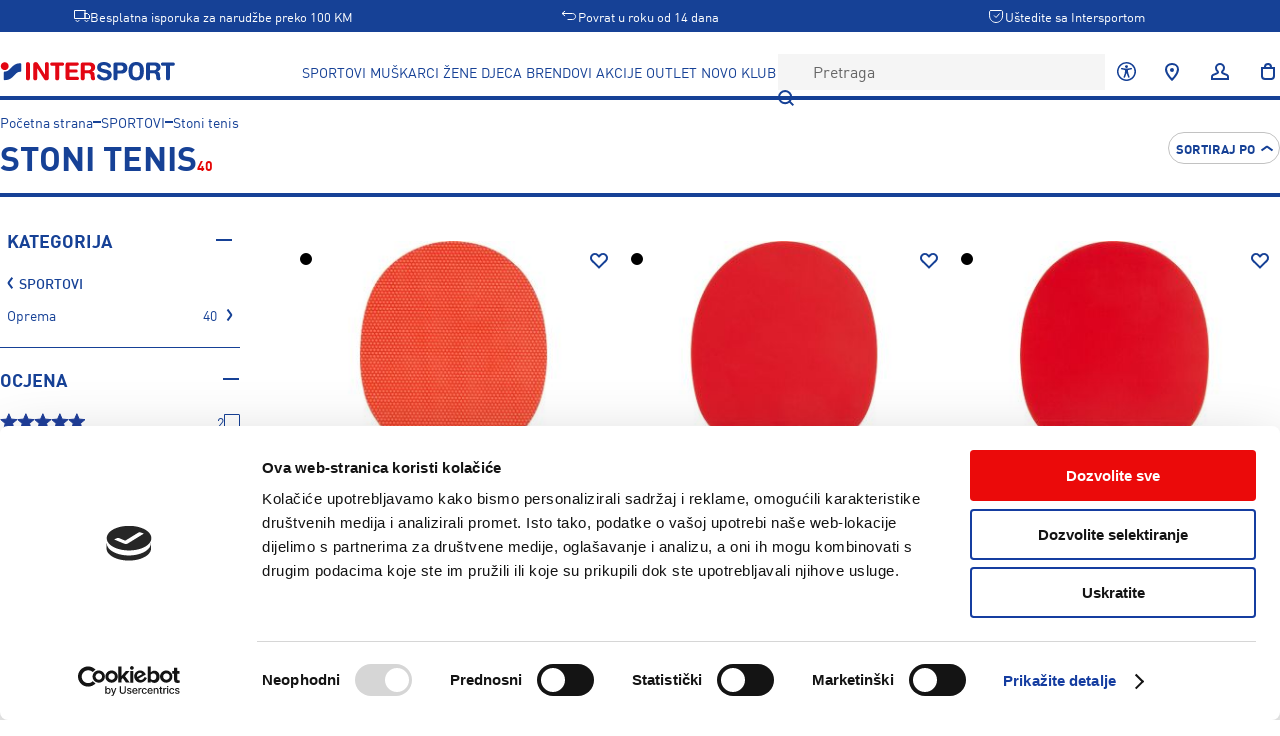

--- FILE ---
content_type: text/html; charset=UTF-8
request_url: https://www.intersport.ba/sportovi/stoni-tenis
body_size: 2222
content:
<!DOCTYPE html>
<html lang="sr-ME">
        <head>
          <link rel="preload" href="/assets/1.7.0/fonts/FF_DIN_Pro_bold.woff2" as="font" crossorigin=""/>
          <link rel="preload" href="/assets/1.7.0/fonts/FF_DIN_Pro_bold.ttf" as="font" crossorigin=""/>
          <link rel="preload" href="/assets/1.7.0/fonts/FF_DIN_Pro_medium.woff2" as="font" crossorigin=""/>
          <link rel="preload" href="/assets/1.7.0/fonts/FF_DIN_Pro_medium.ttf" as="font" crossorigin=""/>
          <link rel="preload" href="/assets/1.7.0/fonts/FF_DIN_Pro_regular.woff2" as="font" crossorigin=""/>
          <link rel="preload" href="/assets/1.7.0/fonts/FF_DIN_Pro_regular.ttf" as="font" crossorigin=""/>
          <script>
            
(function(w,d,s,l,i){w[l]=w[l]||[];w[l].push({'gtm.start':
new Date().getTime(),event:'gtm.js'});var f=d.getElementsByTagName(s)[0],
j=d.createElement(s),dl=l!='dataLayer'?'&l='+l:'';j.async=true;j.src=
'https://www.googletagmanager.com/gtm.js?id='+i+dl;f.parentNode.insertBefore(j,f);
})(window,document,'script','dataLayer','GTM-M3QTQ8V');
              
          </script>
          <title>Intersport</title>
          
          <link rel="icon" type="image/png" sizes="32x32" href="/assets/1.7.0/favicon-32x32.png"/>
          <link rel="stylesheet" href="/assets/1.7.0/css/style.css"/>
          <link rel="manifest" href="/assets/1.7.0/manifest.json" crossorigin="use-credentials"/>
          <meta name="viewport" content="width=device-width, initial-scale=1, maximum-scale=2" charset="utf-8"/>
          <meta name="theme-color" content="#164196"/>
          <style>
            
            @font-face{font-family: 'ff-din-pro'; src: url(/assets/1.7.0/fonts/FF_DIN_Pro_bold.woff2) format('woff2'), url(/assets/1.7.0/fonts/FF_DIN_Pro_bold.ttf) format('truetype'); font-style: normal; font-weight: 700; font-display: swap;}
            @font-face{font-family: 'ff-din-pro'; src: url(/assets/1.7.0/fonts/FF_DIN_Pro_medium.woff2) format('woff2'), url(/assets/1.7.0/fonts/FF_DIN_Pro_medium.ttf) format('truetype'); font-style: normal; font-weight: 500; font-display: swap;}
            @font-face{font-family: 'ff-din-pro'; src: url(/assets/1.7.0/fonts/FF_DIN_Pro_regular.woff2) format('woff2'), url(/assets/1.7.0/fonts/FF_DIN_Pro_regular.ttf) format('truetype'); font-style: normal; font-weight: 400; font-display: swap;}

            @font-face{font-family: 'dyslexia'; src: url(/assets/1.7.0/fonts/OpenDyslexic/OpenDyslexic-Regular.woff2) format('woff2'), url(/assets/1.7.0/fonts/OpenDyslexic/OpenDyslexic-Regular.woff) format('woff'); font-style: normal; font-weight: 400; font-display: swap;}
            @font-face{font-family: 'dyslexia'; src: url(/assets/1.7.0/fonts/OpenDyslexic/OpenDyslexic-Bold.woff2) format('woff2'), url(/assets/1.7.0/fonts/OpenDyslexic/OpenDyslexic-Bold.woff) format('woff'); font-style: normal; font-weight: 500; font-display: swap;}

            * {margin:0;padding:0;border:0;outline:0;vertical-align:baseline;background:transparent;border-style:solid;font-family:inherit;}
            html {height:100%}
            body * {position:relative;box-sizing:border-box}
            table {border-collapse:collapse;border-spacing:0}
            a {text-decoration:none;color:inherit}
            [data-before]::before{content: attr(data-before)}
            [data-after]::before{content: attr(data-after)}
            ::placeholder{color: #666}
            :not(:defined){opacity:0;}
            
          </style>
        </head>
        <body style="font-family: ff-din-pro, sans-serif; font-weight: 400; font-size: 14px; height: 100%">
          <!-- Google Tag Manager (noscript) -->
          <noscript>
            <iframe src="https://www.googletagmanager.com/ns.html?id=GTM-M3QTQ8V" height="0" width="0" style="display:none;visibility:hidden"></iframe>
          </noscript>
          <!-- End Google Tag Manager (noscript) -->
          <script type="text/javascript">__storeCanonicalHost = 'www.intersport.ba'</script><script type="text/javascript">__turnstileSiteKey='0x4AAAAAACA4kcGvIZy5Occi'</script><script type="text/javascript">__turnstileSiteKeyInvisible='0x4AAAAAACEKXtNLvcB3A800'</script><script src="https://accounts.google.com/gsi/client" async="true" defer="true"></script><script src="https://connect.facebook.net/en_US/sdk.js" async="true" defer="true" crossorigin="anonymous"></script><script src="https://appleid.cdn-apple.com/appleauth/static/jsapi/appleid/1/en_US/appleid.auth.js" async="true" defer="true"></script><script src="https://applepay.cdn-apple.com/jsapi/v1.1.0/apple-pay-sdk.js" async="true" defer="true"></script><script src="https://pay.google.com/gp/p/js/pay.js" async="true" defer="true"></script><script src="https://js.braintreegateway.com/web/3.98.0/js/client.min.js" async="true" defer="true"></script><script src="https://js.braintreegateway.com/web/3.98.0/js/apple-pay.min.js" async="true" defer="true"></script><script src="https://js.braintreegateway.com/web/3.98.0/js/google-payment.min.js" async="true" defer="true"></script><script src="https://js.braintreegateway.com/web/3.98.0/js/paypal-checkout.min.js" async="true" defer="true"></script><script type="text/javascript">none = function() {}</script><script src="https://maps.googleapis.com/maps/api/js?key=AIzaSyCLvKn7sg8Hqkat8aAZ65wQXYZZ3fZlTOk&amp;callback=none" defer=""></script><script src="https://cdn.fibbl.com/fibbl.js" type="module" data-fibbl-config="" data-locale="hr-HR" data-analytics-type="google" data-analytics-id="GTM-M3QTQ8V" async="true" defer="true" data-token=""></script><script src="https://challenges.cloudflare.com/turnstile/v0/api.js?render=explicit" async="" defer=""></script>
          <div id="container" style="height: 100%"></div>
          <script src="/assets/1.7.0/client-jsdeps.min.js" type="text/javascript"></script><script src="/assets/1.7.0/client-opt/main.js" type="text/javascript"></script><script type="text/javascript">Main.main()</script>
        </body>
      </html>

--- FILE ---
content_type: text/css; charset=UTF-8
request_url: https://www.intersport.ba/assets/1.7.0/css/style.css
body_size: 1559
content:
@media(hover) {
    #minicart_items_list::-webkit-scrollbar { width: 5px; }
    #minicart_items_list::-webkit-scrollbar-track { background-color: transparent; }
    #minicart_items_list::-webkit-scrollbar-thumb { background-color: rgba(255,255,255,.33); }
    #minicart_items_list::-webkit-scrollbar-hover { background-color: rgba(255,255,255,.67); }
    #checkout_shipping-step_store-selector::-webkit-scrollbar { width: 5px; }
    #checkout_shipping-step_store-selector::-webkit-scrollbar-track { background-color: transparent; }
    #checkout_shipping-step_store-selector::-webkit-scrollbar-thumb { background-color: rgba(0,0,0,.33); }
    #checkout_shipping-step_store-selector::-webkit-scrollbar-hover { background-color: rgba(0,0,0,.67); }
}

#productPage p { font-size: 12px; line-height: 1.334; color: #164196; margin: inherit }
#productPage a { position: relative; display: inline-block; font-size: 12px; font-weight: 700; line-height: 1.334; color: #164196; letter-spacing: 0.01em; }
#productPage a:not([data-before])::before { content: " "; position: absolute; left: 0; top: 100%; display: inline-block; width: 100%; }
[data-hide-scrollbar]::-webkit-scrollbar { display: none; }

@keyframes rotating {
    from { transform : rotate(0deg); }
    to { transform : rotate(360deg); }
}

@keyframes heart {
	0%, 30% { transform: scale(1); }
	30%, 60% { transform: scale(1.2); }
	60%, 100% { transform: scale(1); }
}

@keyframes circle {
	0%, 30% { transform: scale(1); }
	30%, 60% { transform: scale(1.4); }
	60%, 100% { transform: scale(1); }
}

@keyframes uspsMobileSliderOpacity {
    0%, 32% { opacity: 1 }
    35%, 90% { opacity: 0 }
}

@keyframes leftRight  {
    from { transform: translateX(0); }
    to { transform: translateX(-100%); }
}

@keyframes toastFadeIn {
    from {
        opacity: 0;
        transform: translate3d(-100%, 0, 0);
    }
    to {
        opacity: 1;
        transform: translate3d(0, 0, 0);
    }
}

@keyframes toastFadeOut {
    from {
        opacity: 1;
        transform: translate3d(0, 0, 0);
    }
    to {
        opacity: 0;
        transform: translate3d(-100%, 0, 0);
    }
}

.size_selector__option {
    cursor: pointer;
    width: 25%;
    text-align: center;
    height: 32px;
    line-height: 33px;
    background-color: #fff;
    color: #949494;
    box-shadow: 1px 0 0 0 #dad8d8, 0 1px 0 0 #dad8d8, 1px 1px 0 0 #dad8d8, 1px 0 0 0 #dad8d8 inset, 0 1px 0 0 #dad8d8 inset;
}

.size_selector__option:hover { background-color: #f5f5f5; color: #333; outline: none; }

input[type=number]::-webkit-outer-spin-button,
input[type=number]::-webkit-inner-spin-button {
    -webkit-appearance: none;
    margin: 0;
}

input[type=number] {
    -moz-appearance: textfield;
}

#recommended_products_list::-webkit-scrollbar {
    height: 4px;
    background-color: #E5E5E5;
    border-radius: 2px;
}

#recommended_products_list::-webkit-scrollbar-thumb {
  height: 4px;
  background-color: #E30613;
  border-radius: 2px;
}

.red-scrollbar::-webkit-scrollbar {
    height: 4px;
    border-radius: 2px;
    background-color: #e5e5e5;
}

.red-scrollbar::-webkit-scrollbar-thumb {
    background-color: #e50606;
    border-radius: 2px;
}

.blog-post-category-link:not(:first-child):before {
    content: "•";
    padding: 0 .5em;
}

.filter-tags::-webkit-scrollbar {
    width: 0;
}

.abc-tool::-webkit-scrollbar {
  display: none;
}

.category_description h1,
.category_description h2,
.category_description h3,
.category_description h4,
.category_description h5,
.category_description h6 {
    margin-top: 1.75em;
    margin-bottom: 1.2em;
}

.category_description p {
    margin-bottom: 1em;
}

.category_description a, .product_description a {
    text-decoration: underline;
}

.product_description p {
    margin-bottom: 1em;
}

.product_description table {
    margin-block: 1em;
    width: 100%;
}

.product_description table tr {
    border-bottom: 1px solid #eee;
}

.product_description table th, .product_description table td {
    padding-block: .33em;
    padding-right: .5em;
}

.skip-navigation-button:focus-visible {
    transform: scale(1) !important;
    opacity: 1 !important;
}

*:focus-visible {
    outline: 2px solid #6792d7;
    border-radius: 2px;
}

.highlight-links a {
    background-color: #000;
    color: #ff0;
    text-decoration: underline;
}

.x-fibbl-modal-window {
    background-color: #fff;
}

--- FILE ---
content_type: text/plain; charset=UTF-8
request_url: https://www.intersport.ba/api/intersport/shared/Api/fetchUserAndCart
body_size: 171
content:
{"customer":[],"cart":{"id":"l9dgGn7DzBXvSPzi24RlgEMWd5Y228as","items":[],"discounts":[],"couponCode":[],"subTotal":0,"grandTotal":0,"email":[],"billingAddress":[],"shippingAddress":[],"shippingMethod":[],"shippingCost":[],"paymentMethod":[],"minimumOrderAmount":0.01,"isBlocked":true,"forcePrepay":true}}

--- FILE ---
content_type: text/plain; charset=UTF-8
request_url: https://www.intersport.ba/api/intersport/shared/Api/fetchCatalog
body_size: 6394
content:
{"$type":"intersport.shared.model.catalog.CatalogPageResponse.Success","category":{"id":6596,"name":"Stoni tenis","urlPath":"sportovi/stoni-tenis","mainMenuLink":[],"isEnabled":true,"thumbnail":[],"numberOfItems":40,"level":3,"parentCategoryId":[6496],"childCategoryIds":[6914,6922,6870,7012],"position":29,"metaTitle":[],"description":[],"mainHeading":[],"includeInMenu":true,"menuLayout":"intersport.shared.model.header.MenuLayout.Category","menuCaption":[],"isFeatured":false,"banners":[],"defaultSortOrder":[]},"breadcrumbs":[{"urlKey":"sportovi","name":"SPORTOVI"},{"urlKey":"sportovi/stoni-tenis","name":"Stoni tenis"}],"filters":[{"$type":"intersport.shared.model.catalog.CategoryFilter","categoryId":6596,"urlPath":"sportovi/stoni-tenis","criteriaCollapseLimit":10,"criteria":[{"criterionValue":{"$type":"intersport.shared.model.catalog.CategoryCriterionValue","name":"Oprema","categoryId":7012,"position":[4],"canDescend":true},"urlValue":"sportovi/stoni-tenis/oprema","numberOfMatchingItems":40,"isActive":false}],"isExpandedByDefault":true,"isExpanded":true,"areCriteriaExpanded":false,"isCriteriaValueSearchEnabled":false},{"$type":"intersport.shared.model.catalog.RatingFilter","criteriaCollapseLimit":0,"criteria":[{"criterionValue":{"$type":"intersport.shared.model.catalog.RatingCriterionValue","rating":5},"urlValue":"5","numberOfMatchingItems":2,"isActive":false},{"criterionValue":{"$type":"intersport.shared.model.catalog.RatingCriterionValue","rating":2},"urlValue":"2","numberOfMatchingItems":3,"isActive":false}],"isExpandedByDefault":true,"isExpanded":true,"isCriteriaValueSearchEnabled":false},{"$type":"intersport.shared.model.catalog.MultiSelectFilter","title":"Marka","attributeId":139,"attributeCode":"brand","criteriaCollapseLimit":8,"presentation":"intersport.shared.model.catalog.FilterPresentation.List","criteria":[{"criterionValue":{"$type":"intersport.shared.model.catalog.AttributeCriterionValue","name":"Donic","optionId":6785,"position":[0]},"urlValue":"donic","numberOfMatchingItems":25,"isActive":false},{"criterionValue":{"$type":"intersport.shared.model.catalog.AttributeCriterionValue","name":"Pro Touch","optionId":223,"position":[0]},"urlValue":"pro_touch","numberOfMatchingItems":14,"isActive":false},{"criterionValue":{"$type":"intersport.shared.model.catalog.AttributeCriterionValue","name":"Schildkroet","optionId":7207,"position":[0]},"urlValue":"schildkroet","numberOfMatchingItems":1,"isActive":false}],"isExpandedByDefault":true,"isExpanded":true,"areCriteriaExpanded":false,"isCriteriaValueSearchEnabled":true,"areMultipleSelectionsAllowed":true,"isSeoSignificant":true,"position":4},{"$type":"intersport.shared.model.catalog.MultiSelectFilter","title":"Boja","attributeId":559,"attributeCode":"is_colors","criteriaCollapseLimit":0,"presentation":"intersport.shared.model.catalog.FilterPresentation.Grid","criteria":[{"criterionValue":{"$type":"intersport.shared.model.catalog.ColorCriterionValue","color":{"name":"Bijela","renderingString":"#ffffff"},"optionId":3964,"position":[1]},"urlValue":"bijela","numberOfMatchingItems":9,"isActive":false},{"criterionValue":{"$type":"intersport.shared.model.catalog.ColorCriterionValue","color":{"name":"Crna","renderingString":"#000000"},"optionId":3965,"position":[2]},"urlValue":"crna","numberOfMatchingItems":18,"isActive":false},{"criterionValue":{"$type":"intersport.shared.model.catalog.ColorCriterionValue","color":{"name":"Plava","renderingString":"#0000FF"},"optionId":3967,"position":[4]},"urlValue":"plava","numberOfMatchingItems":4,"isActive":false},{"criterionValue":{"$type":"intersport.shared.model.catalog.ColorCriterionValue","color":{"name":"Žuta","renderingString":"#FFFF00"},"optionId":3968,"position":[5]},"urlValue":"zuta","numberOfMatchingItems":2,"isActive":false},{"criterionValue":{"$type":"intersport.shared.model.catalog.ColorCriterionValue","color":{"name":"Narandžasta","renderingString":"#FFA500"},"optionId":3969,"position":[6]},"urlValue":"narandzasta","numberOfMatchingItems":2,"isActive":false},{"criterionValue":{"$type":"intersport.shared.model.catalog.ColorCriterionValue","color":{"name":"Zelena","renderingString":"#008000"},"optionId":3970,"position":[7]},"urlValue":"zelena","numberOfMatchingItems":1,"isActive":false},{"criterionValue":{"$type":"intersport.shared.model.catalog.ColorCriterionValue","color":{"name":"Crvena","renderingString":"#FF0000"},"optionId":3972,"position":[9]},"urlValue":"crvena","numberOfMatchingItems":1,"isActive":false},{"criterionValue":{"$type":"intersport.shared.model.catalog.ColorCriterionValue","color":{"name":"Šarena","renderingString":"linear-gradient(to right, red,orange,yellow,green,blue,indigo,violet)"},"optionId":3975,"position":[12]},"urlValue":"sarena","numberOfMatchingItems":1,"isActive":false}],"isExpandedByDefault":true,"isExpanded":true,"areCriteriaExpanded":false,"isCriteriaValueSearchEnabled":false,"areMultipleSelectionsAllowed":true,"isSeoSignificant":true,"position":4},{"$type":"intersport.shared.model.catalog.PriceFilter","priceRangeMin":8,"priceRangeMax":120,"selectedMinPrice":8,"selectedMaxPrice":120,"isExpanded":true,"isExpandedByDefault":true},{"$type":"intersport.shared.model.catalog.MultiSelectFilter","title":"Akcije","attributeId":616,"attributeCode":"ow_promotions","criteriaCollapseLimit":0,"presentation":"intersport.shared.model.catalog.FilterPresentation.List","criteria":[{"criterionValue":{"$type":"intersport.shared.model.catalog.AttributeCriterionValue","name":"Povoljno","optionId":6663,"position":[12]},"urlValue":"povoljno","numberOfMatchingItems":7,"isActive":false}],"isExpandedByDefault":true,"isExpanded":true,"areCriteriaExpanded":false,"isCriteriaValueSearchEnabled":false,"areMultipleSelectionsAllowed":true,"isSeoSignificant":true,"position":7}],"products":[{"id":558348,"sku":"412072-835576","name":"Pro Touch PRO 1000, reket za stolni tenis, crna","modelNumber":"412072","title":"Pro Touch Pro 1000","subTitle":["Reket za stolni tenis"],"urlKey":"pro-touch-pro-1000-reket-za-stolni-tenis-835576","mainImage":"/p/r/protouch_412072_901_hero_1.png","secondaryImage":["/p/r/protouch_412072_901_dt1.png"],"productVariants":[{"id":346917,"sku":"412072-579194","name":"Pro Touch PRO 1000, reket za stolni tenis, crna","image":"/p/r/protouch_412072_900_hero.jpg","color":[{"name":"Crna","renderingString":"#000000"}],"urlKey":"pro-touch-pro-1000-reket-za-stolni-tenis-579194"},{"id":558348,"sku":"412072-835576","name":"Pro Touch PRO 1000, reket za stolni tenis, crna","image":"/p/r/protouch_412072_901_hero_1.png","color":[{"name":"Crna","renderingString":"#000000"}],"urlKey":"pro-touch-pro-1000-reket-za-stolni-tenis-835576"}],"badges":[],"sizes":[{"label":"UNIV.","id":558231,"sku":"1485168","ean":["7613709616835"],"price":{"price":14,"specialPrice":[]},"availableForSale":false}],"reviewCount":0,"averageReviewScore":[],"googleAnalyticsCategory":{"id":12543,"breadcrumbs":["MUŠKARCI","Oprema","Reketi"]},"googleAnalyticsBrand":["Pro Touch"],"lowestSpecialPriceIn30days":[]},{"id":558352,"sku":"412150-835572","name":"Pro Touch PRO 5000, reket za stolni tenis, crna","modelNumber":"412150","title":"Pro Touch Pro 5000","subTitle":["Reket za stolni tenis"],"urlKey":"pro-touch-pro-5000-reket-za-stolni-tenis-835572","mainImage":"/p/r/protouch_412150_901_hero_1.png","secondaryImage":["/p/r/protouch_412150_901_dt1.png"],"productVariants":[{"id":346924,"sku":"412150-579202","name":"Pro Touch PRO 5000, reket za stolni tenis, crna","image":"/p/r/protouch_412150_900_hero.jpg","color":[{"name":"Crna","renderingString":"#000000"}],"urlKey":"pro-touch-pro-5000-reket-za-stolni-tenis-579202"},{"id":558352,"sku":"412150-835572","name":"Pro Touch PRO 5000, reket za stolni tenis, crna","image":"/p/r/protouch_412150_901_hero_1.png","color":[{"name":"Crna","renderingString":"#000000"}],"urlKey":"pro-touch-pro-5000-reket-za-stolni-tenis-835572"}],"badges":[],"sizes":[{"label":"UNIV.","id":558235,"sku":"1485172","ean":["7613709616866"],"price":{"price":46,"specialPrice":[]},"availableForSale":false}],"reviewCount":0,"averageReviewScore":[],"googleAnalyticsCategory":{"id":12543,"breadcrumbs":["MUŠKARCI","Oprema","Reketi"]},"googleAnalyticsBrand":["Pro Touch"],"lowestSpecialPriceIn30days":[]},{"id":558351,"sku":"412086-835573","name":"Pro Touch PRO 4000, reket za stolni tenis, crna","modelNumber":"412086","title":"Pro Touch Pro 4000","subTitle":["Reket za stolni tenis"],"urlKey":"pro-touch-pro-4000-reket-za-stolni-tenis-835573","mainImage":"/p/r/protouch_412086_901_hero_1.png","secondaryImage":["/p/r/protouch_412086_901_dt1.png"],"productVariants":[{"id":346922,"sku":"412086-579200","name":"Pro Touch PRO 4000, reket za stolni tenis, crna","image":"/p/r/protouch_412086_900_hero.jpg","color":[{"name":"Crna","renderingString":"#000000"}],"urlKey":"pro-touch-pro-4000-reket-za-stolni-tenis-579200"},{"id":558351,"sku":"412086-835573","name":"Pro Touch PRO 4000, reket za stolni tenis, crna","image":"/p/r/protouch_412086_901_hero_1.png","color":[{"name":"Crna","renderingString":"#000000"}],"urlKey":"pro-touch-pro-4000-reket-za-stolni-tenis-835573"}],"badges":[],"sizes":[{"label":"UNIV.","id":558234,"sku":"1485171","ean":["7613709617115"],"price":{"price":36,"specialPrice":[]},"availableForSale":false}],"reviewCount":0,"averageReviewScore":[],"googleAnalyticsCategory":{"id":12543,"breadcrumbs":["MUŠKARCI","Oprema","Reketi"]},"googleAnalyticsBrand":["Pro Touch"],"lowestSpecialPriceIn30days":[]},{"id":558350,"sku":"412078-835574","name":"Pro Touch PRO 3000, reket za stolni tenis, crna","modelNumber":"412078","title":"Pro Touch Pro 3000","subTitle":["Reket za stolni tenis"],"urlKey":"pro-touch-pro-3000-reket-za-stolni-tenis-835574","mainImage":"/p/r/protouch_412078_901_hero_1.png","secondaryImage":["/p/r/protouch_412078_901_dt2.png"],"productVariants":[{"id":346920,"sku":"412078-579198","name":"Pro Touch PRO 3000, reket za stolni tenis, crna","image":"/p/r/protouch_412078_900_hero.jpg","color":[{"name":"Crna","renderingString":"#000000"}],"urlKey":"pro-touch-pro-3000-reket-za-stolni-tenis-579198"},{"id":558350,"sku":"412078-835574","name":"Pro Touch PRO 3000, reket za stolni tenis, crna","image":"/p/r/protouch_412078_901_hero_1.png","color":[{"name":"Crna","renderingString":"#000000"}],"urlKey":"pro-touch-pro-3000-reket-za-stolni-tenis-835574"}],"badges":[],"sizes":[{"label":"UNIV.","id":558233,"sku":"1485170","ean":["7613709618426"],"price":{"price":30,"specialPrice":[]},"availableForSale":false}],"reviewCount":0,"averageReviewScore":[],"googleAnalyticsCategory":{"id":12543,"breadcrumbs":["MUŠKARCI","Oprema","Reketi"]},"googleAnalyticsBrand":["Pro Touch"],"lowestSpecialPriceIn30days":[]},{"id":558349,"sku":"412074-835575","name":"Pro Touch PRO 2000, reket za stolni tenis, crna","modelNumber":"412074","title":"Pro Touch Pro 2000","subTitle":["Reket za stolni tenis"],"urlKey":"pro-touch-pro-2000-reket-za-stolni-tenis-835575","mainImage":"/p/r/protouch_412074_901_hero_1.png","secondaryImage":["/p/r/protouch_412074_901_dt1.png"],"productVariants":[{"id":346919,"sku":"412074-579196","name":"Pro Touch PRO 2000, reket za stolni tenis, crna","image":"/p/r/protouch_412074_900_hero.jpg","color":[{"name":"Crna","renderingString":"#000000"}],"urlKey":"pro-touch-pro-2000-reket-za-stolni-tenis-579196"},{"id":558349,"sku":"412074-835575","name":"Pro Touch PRO 2000, reket za stolni tenis, crna","image":"/p/r/protouch_412074_901_hero_1.png","color":[{"name":"Crna","renderingString":"#000000"}],"urlKey":"pro-touch-pro-2000-reket-za-stolni-tenis-835575"}],"badges":[],"sizes":[{"label":"UNIV.","id":558232,"sku":"1485169","ean":["7613709617153"],"price":{"price":20,"specialPrice":[]},"availableForSale":false}],"reviewCount":0,"averageReviewScore":[],"googleAnalyticsCategory":{"id":12543,"breadcrumbs":["MUŠKARCI","Oprema","Reketi"]},"googleAnalyticsBrand":["Pro Touch"],"lowestSpecialPriceIn30days":[]},{"id":146074,"sku":"970130-326355","name":"Schildkroet BEACHTENNIS SET, reket za stolni tenis, crvena","modelNumber":"970130","title":"Schildkroet Beachtennis Set","subTitle":["Set reketa s lopticama za plažu"],"urlKey":"schildkroet-beachtennis-set-reket-za-stolni-tenis-326355","mainImage":"/9/7/970130_beachtennisset.jpg","secondaryImage":["/9/7/970130_BeachtennisSet_Image_2.jpg"],"productVariants":[{"id":146074,"sku":"970130-326355","name":"Schildkroet BEACHTENNIS SET, reket za stolni tenis, crvena","image":"/9/7/970130_beachtennisset.jpg","color":[{"name":"Crvena","renderingString":"#FF0000"}],"urlKey":"schildkroet-beachtennis-set-reket-za-stolni-tenis-326355"}],"badges":[{"$type":"intersport.shared.model.product.Badge.OnSale","percentage":-30,"showUpTo":false}],"sizes":[{"label":"39,5CM","id":146011,"sku":"611329","ean":["4000885701302"],"price":{"price":40,"specialPrice":[28]},"availableForSale":false}],"reviewCount":0,"averageReviewScore":[],"googleAnalyticsCategory":{"id":12543,"breadcrumbs":["MUŠKARCI","Oprema","Reketi"]},"googleAnalyticsBrand":["Schildkroet"],"lowestSpecialPriceIn30days":[]},{"id":183501,"sku":"818508-400744","name":"Donic CLASSIC COVER 2, futrola za reket za stolni tenis, plava","modelNumber":"818508","title":"Donic Classic Cover 2","subTitle":["Etui za reket"],"urlKey":"donic-classic-cover-2-futrola-za-reket-za-stolni-tenis-400744","mainImage":"/8/1/818508_classic_cover_1-gross.jpg","secondaryImage":["/8/1/818508_Classic_Cover_2-Gross.jpg"],"productVariants":[{"id":183501,"sku":"818508-400744","name":"Donic CLASSIC COVER 2, futrola za reket za stolni tenis, plava","image":"/8/1/818508_classic_cover_1-gross.jpg","color":[{"name":"Plava","renderingString":"#0000FF"}],"urlKey":"donic-classic-cover-2-futrola-za-reket-za-stolni-tenis-400744"}],"badges":[],"sizes":[{"label":"UNIV.","id":183415,"sku":"1031058","ean":["4000885185089"],"price":{"price":18,"specialPrice":[]},"availableForSale":false}],"reviewCount":0,"averageReviewScore":[],"googleAnalyticsCategory":{"id":10917,"breadcrumbs":["MUŠKARCI","Sportovi","Table tennis"]},"googleAnalyticsBrand":["Donic"],"lowestSpecialPriceIn30days":[]},{"id":509360,"sku":"808306-776073","name":"Donic CLASSIC NET, mreža za stolni tenis, crna","modelNumber":"808306","title":"Donic Classic Net","subTitle":["Mreža za stolni tenis"],"urlKey":"donic-classic-net-mreza-za-stolni-tenis-776073","mainImage":"/8/0/808306_Netzgarnitur_Classic_1.jpg","secondaryImage":["/8/0/808306_Netzgarnitur_Classic_Size.jpg"],"productVariants":[{"id":509360,"sku":"808306-776073","name":"Donic CLASSIC NET, mreža za stolni tenis, crna","image":"/8/0/808306_Netzgarnitur_Classic_1.jpg","color":[{"name":"Crna","renderingString":"#000000"}],"urlKey":"donic-classic-net-mreza-za-stolni-tenis-776073"}],"badges":[],"sizes":[{"label":"UNIV.","id":509126,"sku":"1427880","ean":["4000885830606"],"price":{"price":26,"specialPrice":[]},"availableForSale":false}],"reviewCount":0,"averageReviewScore":[],"googleAnalyticsCategory":{"id":10917,"breadcrumbs":["MUŠKARCI","Sportovi","Table tennis"]},"googleAnalyticsBrand":["Donic"],"lowestSpecialPriceIn30days":[]},{"id":509361,"sku":"808334-776075","name":"Donic FLEXNET, mreža za stolni tenis, plava","modelNumber":"808334","title":"Donic Flexnet","subTitle":["Mreža za stolni tenis"],"urlKey":"donic-flexnet-mreza-za-stolni-tenis-776075","mainImage":"/8/0/808334_Netzgarnitur_FlexNet_3_1.jpg","secondaryImage":["/8/0/808334_Netzgarnitur_FlexNet_1.jpg"],"productVariants":[{"id":509361,"sku":"808334-776075","name":"Donic FLEXNET, mreža za stolni tenis, plava","image":"/8/0/808334_Netzgarnitur_FlexNet_3_1.jpg","color":[{"name":"Plava","renderingString":"#0000FF"}],"urlKey":"donic-flexnet-mreza-za-stolni-tenis-776075"}],"badges":[],"sizes":[{"label":"UNIV.","id":509125,"sku":"1427879","ean":["4000885083347"],"price":{"price":60,"specialPrice":[]},"availableForSale":false}],"reviewCount":0,"averageReviewScore":[],"googleAnalyticsCategory":{"id":10917,"breadcrumbs":["MUŠKARCI","Sportovi","Table tennis"]},"googleAnalyticsBrand":["Donic"],"lowestSpecialPriceIn30days":[]},{"id":509359,"sku":"788459-776071","name":"Donic PING PONG CHALLENGE, set za stoni tenis, zelena","modelNumber":"788459","title":"Donic Ping Pong Challenge","subTitle":["Set za stolni tenis"],"urlKey":"donic-ping-pong-challenge-set-za-stoni-tenis-776071","mainImage":"/7/8/788459_PingPong_ChallengeSet_1_1.jpg","secondaryImage":["/7/8/788459_PingPong_ChallengeSet_Verpackung.jpg"],"productVariants":[{"id":509359,"sku":"788459-776071","name":"Donic PING PONG CHALLENGE, set za stoni tenis, zelena","image":"/7/8/788459_PingPong_ChallengeSet_1_1.jpg","color":[{"name":"Zelena","renderingString":"#008000"}],"urlKey":"donic-ping-pong-challenge-set-za-stoni-tenis-776071"}],"badges":[],"sizes":[{"label":"UNIV.","id":509122,"sku":"1427876","ean":["4000885884593"],"price":{"price":40,"specialPrice":[]},"availableForSale":false}],"reviewCount":0,"averageReviewScore":[],"googleAnalyticsCategory":{"id":10917,"breadcrumbs":["MUŠKARCI","Sportovi","Table tennis"]},"googleAnalyticsBrand":["Donic"],"lowestSpecialPriceIn30days":[]},{"id":509340,"sku":"608507-776065","name":"Donic GLOW IN THE DARK 40+ 6/1, loptica za stolni tenis, žuta","modelNumber":"608507","title":"Donic Glow In The Dark 40+ 6/1","subTitle":["Set loptica za stolni tenis"],"urlKey":"donic-glow-in-the-dark-40-6-1-loptica-za-stolni-tenis-776065","mainImage":"/6/0/608507_GlowInTheDark_Poly_1_1.jpg","secondaryImage":["/6/0/608507_GlowInTheDark_Poly_Verpackung.jpg"],"productVariants":[{"id":509340,"sku":"608507-776065","name":"Donic GLOW IN THE DARK 40+ 6/1, loptica za stolni tenis, žuta","image":"/6/0/608507_GlowInTheDark_Poly_1_1.jpg","color":[{"name":"Žuta","renderingString":"#FFFF00"}],"urlKey":"donic-glow-in-the-dark-40-6-1-loptica-za-stolni-tenis-776065"}],"badges":[],"sizes":[{"label":"6/1","id":509124,"sku":"1427878","ean":["4000885085075"],"price":{"price":12,"specialPrice":[]},"availableForSale":false}],"reviewCount":0,"averageReviewScore":[],"googleAnalyticsCategory":{"id":10917,"breadcrumbs":["MUŠKARCI","Sportovi","Table tennis"]},"googleAnalyticsBrand":["Donic"],"lowestSpecialPriceIn30days":[]},{"id":346926,"sku":"413024-579251","name":"Pro Touch PRO BAT COVER 1000, futrola za reket za stolni tenis, crna","modelNumber":"413024","title":"Pro Touch Pro Bat Cover 1000","subTitle":["Etui za stolni tenis"],"urlKey":"pro-touch-pro-bat-cover-1000-futrola-za-reket-za-stolni-tenis-579251","mainImage":"/p/r/protouch_413024_050_hero.jpg","secondaryImage":["/p/r/protouch_413024_050_dt1.jpg"],"productVariants":[{"id":346926,"sku":"413024-579251","name":"Pro Touch PRO BAT COVER 1000, futrola za reket za stolni tenis, crna","image":"/p/r/protouch_413024_050_hero.jpg","color":[{"name":"Crna","renderingString":"#000000"}],"urlKey":"pro-touch-pro-bat-cover-1000-futrola-za-reket-za-stolni-tenis-579251"}],"badges":[],"sizes":[{"label":"1","id":346828,"sku":"1233656","ean":["7624769835722"],"price":{"price":20,"specialPrice":[]},"availableForSale":false}],"reviewCount":0,"averageReviewScore":[],"googleAnalyticsCategory":{"id":10917,"breadcrumbs":["MUŠKARCI","Sportovi","Table tennis"]},"googleAnalyticsBrand":["Pro Touch"],"lowestSpecialPriceIn30days":[]},{"id":340429,"sku":"714407-586490","name":"Donic LEGENDS 500 FSC, reket za stolni tenis","modelNumber":"714407","title":"Donic Legends 500","subTitle":["Reket za stolni tenis"],"urlKey":"donic-legends-500-fsc-reket-za-stolni-tenis-586490","mainImage":"/7/1/714407_legends_500_1.jpg","secondaryImage":["/7/1/714407_Legends_500_2.jpg"],"productVariants":[{"id":340429,"sku":"714407-586490","name":"Donic LEGENDS 500 FSC, reket za stolni tenis","image":"/7/1/714407_legends_500_1.jpg","color":[],"urlKey":"donic-legends-500-fsc-reket-za-stolni-tenis-586490"}],"badges":[],"sizes":[{"label":"0","id":340414,"sku":"1252637","ean":["4000885144079"],"price":{"price":38,"specialPrice":[]},"availableForSale":false}],"reviewCount":0,"averageReviewScore":[],"googleAnalyticsCategory":{"id":12543,"breadcrumbs":["MUŠKARCI","Oprema","Reketi"]},"googleAnalyticsBrand":["Donic"],"lowestSpecialPriceIn30days":[]},{"id":438837,"sku":"788460-691422","name":"Donic MINI RACKET SET, set za stoni tenis","modelNumber":"788460","title":"Donic Mini Racket Set","subTitle":["Mini set za stolni tenis"],"urlKey":"donic-mini-racket-set-set-za-stoni-tenis-691422","mainImage":"/7/8/788460_TableTennis_MiniSet_2_1.jpg","secondaryImage":["/7/8/788460_TableTennis_MiniSet_1.jpg"],"productVariants":[{"id":438837,"sku":"788460-691422","name":"Donic MINI RACKET SET, set za stoni tenis","image":"/7/8/788460_TableTennis_MiniSet_2_1.jpg","color":[],"urlKey":"donic-mini-racket-set-set-za-stoni-tenis-691422"}],"badges":[],"sizes":[{"label":"UNIV.","id":438610,"sku":"1343521","ean":["4000885884609"],"price":{"price":26,"specialPrice":[]},"availableForSale":false}],"reviewCount":0,"averageReviewScore":[],"googleAnalyticsCategory":{"id":10917,"breadcrumbs":["MUŠKARCI","Sportovi","Table tennis"]},"googleAnalyticsBrand":["Donic"],"lowestSpecialPriceIn30days":[]},{"id":438836,"sku":"788450-691420","name":"Donic SET PERSSON 600, set za stoni tenis","modelNumber":"788450","title":"Donic Set Persson 600","subTitle":["Set za stolni tenis"],"urlKey":"donic-set-persson-600-set-za-stoni-tenis-691420","mainImage":"/7/8/788450_Persson_600_1Playerset_1_1.jpg","secondaryImage":["/7/8/788450_Persson_600_1Playerset_Verpackung.jpg"],"productVariants":[{"id":438836,"sku":"788450-691420","name":"Donic SET PERSSON 600, set za stoni tenis","image":"/7/8/788450_Persson_600_1Playerset_1_1.jpg","color":[],"urlKey":"donic-set-persson-600-set-za-stoni-tenis-691420"}],"badges":[],"sizes":[{"label":"UNIV.","id":438608,"sku":"1343518","ean":["4000885884500"],"price":{"price":66,"specialPrice":[]},"availableForSale":false}],"reviewCount":0,"averageReviewScore":[],"googleAnalyticsCategory":{"id":10917,"breadcrumbs":["MUŠKARCI","Sportovi","Table tennis"]},"googleAnalyticsBrand":["Donic"],"lowestSpecialPriceIn30days":[]},{"id":118845,"sku":"754893-281749","name":"Donic WALDNER 900, reket za stolni tenis","modelNumber":"754893","title":"Donic Waldner 900","subTitle":["Reket za stolni tenis"],"urlKey":"donic-waldner-900-reket-za-stolni-tenis-281749","mainImage":"/7/5/754893_waldner_900_1.jpg","secondaryImage":["/7/5/754893_Waldner_900_2.jpg"],"productVariants":[{"id":118845,"sku":"754893-281749","name":"Donic WALDNER 900, reket za stolni tenis","image":"/7/5/754893_waldner_900_1.jpg","color":[],"urlKey":"donic-waldner-900-reket-za-stolni-tenis-281749"}],"badges":[],"sizes":[{"label":"2,1","id":118584,"sku":"858274","ean":["4000885548938"],"price":{"price":119.5,"specialPrice":[]},"availableForSale":false}],"reviewCount":0,"averageReviewScore":[],"googleAnalyticsCategory":{"id":12543,"breadcrumbs":["MUŠKARCI","Oprema","Reketi"]},"googleAnalyticsBrand":["Donic"],"lowestSpecialPriceIn30days":[]},{"id":118831,"sku":"608310-281755","name":"Donic ELITE* 40+ 3/1, loptica za stolni tenis, bijela","modelNumber":"608310","title":"Donic Elite* 40+ 3/1","subTitle":["Set loptica za stolni tenis"],"urlKey":"donic-elite-40-3-1-loptica-za-stolni-tenis-281755","mainImage":"/6/0/608310_1sternballelite_wei-c_verpackung.jpg","secondaryImage":["/6/0/608310_1SternBallElite_wei-c_1.jpg"],"productVariants":[{"id":118831,"sku":"608310-281755","name":"Donic ELITE* 40+ 3/1, loptica za stolni tenis, bijela","image":"/6/0/608310_1sternballelite_wei-c_verpackung.jpg","color":[{"name":"Bijela","renderingString":"#ffffff"}],"urlKey":"donic-elite-40-3-1-loptica-za-stolni-tenis-281755"}],"badges":[],"sizes":[{"label":"3/1","id":118570,"sku":"858283","ean":["4000885831009"],"price":{"price":8,"specialPrice":[]},"availableForSale":false}],"reviewCount":0,"averageReviewScore":[],"googleAnalyticsCategory":{"id":10917,"breadcrumbs":["MUŠKARCI","Sportovi","Table tennis"]},"googleAnalyticsBrand":["Donic"],"lowestSpecialPriceIn30days":[]},{"id":118840,"sku":"788490-281731","name":"Donic PERSSON 500, set za stoni tenis","modelNumber":"788490","title":"Donic Persson 500","subTitle":["Set reketa i loptica za stolni tenis"],"urlKey":"donic-persson-500-set-za-stoni-tenis-281731","mainImage":"/7/8/788490_persson500_2playerset_verpackung_1.jpg","secondaryImage":["/7/8/788490_Persson500_2PlayerSet_Verpackung_2.jpg"],"productVariants":[{"id":118840,"sku":"788490-281731","name":"Donic PERSSON 500, set za stoni tenis","image":"/7/8/788490_persson500_2playerset_verpackung_1.jpg","color":[],"urlKey":"donic-persson-500-set-za-stoni-tenis-281731"}],"badges":[],"sizes":[{"label":"1,6/3","id":118579,"sku":"858291","ean":["4000885884906"],"price":{"price":80,"specialPrice":[]},"availableForSale":false}],"reviewCount":0,"averageReviewScore":[],"googleAnalyticsCategory":{"id":10917,"breadcrumbs":["MUŠKARCI","Sportovi","Table tennis"]},"googleAnalyticsBrand":["Donic"],"lowestSpecialPriceIn30days":[]},{"id":118832,"sku":"608509-281757","name":"Donic JADE 40+ 6/1, loptica za stolni tenis, bijela","modelNumber":"608509","title":"Donic Jade 40+ 6/1","subTitle":["Set loptica za stolni tenis"],"urlKey":"donic-jade-40-6-1-loptica-za-stolni-tenis-281757","mainImage":"/6/0/608509_jadeball_poly_wei-c_orange.jpg","secondaryImage":[],"productVariants":[{"id":118832,"sku":"608509-281757","name":"Donic JADE 40+ 6/1, loptica za stolni tenis, bijela","image":"/6/0/608509_jadeball_poly_wei-c_orange.jpg","color":[{"name":"Bijela","renderingString":"#ffffff"}],"urlKey":"donic-jade-40-6-1-loptica-za-stolni-tenis-281757"}],"badges":[],"sizes":[{"label":"6/1","id":118571,"sku":"858286","ean":["4000885085099"],"price":{"price":8,"specialPrice":[]},"availableForSale":false}],"reviewCount":0,"averageReviewScore":[],"googleAnalyticsCategory":{"id":10917,"breadcrumbs":["MUŠKARCI","Sportovi","Table tennis"]},"googleAnalyticsBrand":["Donic"],"lowestSpecialPriceIn30days":[]},{"id":346917,"sku":"412072-579194","name":"Pro Touch PRO 1000, reket za stolni tenis, crna","modelNumber":"412072","title":"Pro Touch Pro 1000","subTitle":["Reket za stolni tenis"],"urlKey":"pro-touch-pro-1000-reket-za-stolni-tenis-579194","mainImage":"/p/r/protouch_412072_900_hero.jpg","secondaryImage":["/p/r/protouch_412072_900_f1.jpg"],"productVariants":[{"id":346917,"sku":"412072-579194","name":"Pro Touch PRO 1000, reket za stolni tenis, crna","image":"/p/r/protouch_412072_900_hero.jpg","color":[{"name":"Crna","renderingString":"#000000"}],"urlKey":"pro-touch-pro-1000-reket-za-stolni-tenis-579194"},{"id":558348,"sku":"412072-835576","name":"Pro Touch PRO 1000, reket za stolni tenis, crna","image":"/p/r/protouch_412072_901_hero_1.png","color":[{"name":"Crna","renderingString":"#000000"}],"urlKey":"pro-touch-pro-1000-reket-za-stolni-tenis-835576"}],"badges":[{"$type":"intersport.shared.model.product.Badge.OnSale","percentage":-20,"showUpTo":false}],"sizes":[{"label":"UNIV.","id":346819,"sku":"1233650","ean":["7624769835562"],"price":{"price":14,"specialPrice":[11.2]},"availableForSale":false}],"reviewCount":0,"averageReviewScore":[],"googleAnalyticsCategory":{"id":12543,"breadcrumbs":["MUŠKARCI","Oprema","Reketi"]},"googleAnalyticsBrand":["Pro Touch"],"lowestSpecialPriceIn30days":[]},{"id":146731,"sku":"705142-326373","name":"Donic CHAMPS LINE 400, reket za stolni tenis","modelNumber":"705142","title":"Donic Champs Line 400","subTitle":["Reket za stolni tenis"],"urlKey":"donic-champs-line-400-reket-za-stolni-tenis-326373","mainImage":"/7/0/705142_champsline_400_1.jpg","secondaryImage":["/7/0/705142_ChampsLine_400_Tabelle.jpg"],"productVariants":[{"id":146731,"sku":"705142-326373","name":"Donic CHAMPS LINE 400, reket za stolni tenis","image":"/7/0/705142_champsline_400_1.jpg","color":[],"urlKey":"donic-champs-line-400-reket-za-stolni-tenis-326373"}],"badges":[],"sizes":[{"label":"UNIV.","id":146657,"sku":"982753","ean":["4000885051421"],"price":{"price":26,"specialPrice":[]},"availableForSale":false}],"reviewCount":0,"averageReviewScore":[],"googleAnalyticsCategory":{"id":12543,"breadcrumbs":["MUŠKARCI","Oprema","Reketi"]},"googleAnalyticsBrand":["Donic"],"lowestSpecialPriceIn30days":[]},{"id":118828,"sku":"608334-281751","name":"Donic AVANTGARDE*** 40+ 3/1, loptica za stolni tenis, bijela","modelNumber":"608334","title":"Donic Avantgarde*** 40+ 3/1","subTitle":["Set loptica za stolni tenis"],"urlKey":"donic-avantgarde-40-3-1-loptica-za-stolni-tenis-281751","mainImage":"/6/0/608334_3sternballavantgarde_wei-c_verpackung.jpg","secondaryImage":["/6/0/608334_3SternBallAvantgarde_wei-c.jpg"],"productVariants":[{"id":118828,"sku":"608334-281751","name":"Donic AVANTGARDE*** 40+ 3/1, loptica za stolni tenis, bijela","image":"/6/0/608334_3sternballavantgarde_wei-c_verpackung.jpg","color":[{"name":"Bijela","renderingString":"#ffffff"}],"urlKey":"donic-avantgarde-40-3-1-loptica-za-stolni-tenis-281751"}],"badges":[],"sizes":[{"label":"3/1","id":118567,"sku":"858282","ean":["4000885833409"],"price":{"price":10,"specialPrice":[]},"availableForSale":false}],"reviewCount":0,"averageReviewScore":[],"googleAnalyticsCategory":{"id":10917,"breadcrumbs":["MUŠKARCI","Sportovi","Table tennis"]},"googleAnalyticsBrand":["Donic"],"lowestSpecialPriceIn30days":[]},{"id":340430,"sku":"734417-586488","name":"Donic LEGENDS 700 FSC, reket za stolni tenis","modelNumber":"734417","title":"Donic Legends 700","subTitle":["Reket za stolni tenis"],"urlKey":"donic-legends-700-fsc-reket-za-stolni-tenis-586488","mainImage":"/7/3/734417_legends_700_1.jpg","secondaryImage":["/7/3/734417_Legends_700_2.jpg"],"productVariants":[{"id":340430,"sku":"734417-586488","name":"Donic LEGENDS 700 FSC, reket za stolni tenis","image":"/7/3/734417_legends_700_1.jpg","color":[],"urlKey":"donic-legends-700-fsc-reket-za-stolni-tenis-586488"}],"badges":[],"sizes":[{"label":"0","id":340415,"sku":"1252636","ean":["4000885344172"],"price":{"price":66,"specialPrice":[]},"availableForSale":false}],"reviewCount":0,"averageReviewScore":[],"googleAnalyticsCategory":{"id":12543,"breadcrumbs":["MUŠKARCI","Oprema","Reketi"]},"googleAnalyticsBrand":["Donic"],"lowestSpecialPriceIn30days":[]},{"id":118827,"sku":"733014-281735","name":"Donic ALLTEC HOBBY, reket za stolni tenis, plava","modelNumber":"733014","title":"Donic Alltec Hobby","subTitle":["Reket za stolni tenis"],"urlKey":"donic-alltec-hobby-reket-za-stolni-tenis-281735","mainImage":"/7/3/733014_alltechobby_1.jpg","secondaryImage":["/7/3/733014_AlltecHobby_2.jpg"],"productVariants":[{"id":118827,"sku":"733014-281735","name":"Donic ALLTEC HOBBY, reket za stolni tenis, plava","image":"/7/3/733014_alltechobby_1.jpg","color":[{"name":"Plava","renderingString":"#0000FF"}],"urlKey":"donic-alltec-hobby-reket-za-stolni-tenis-281735"}],"badges":[],"sizes":[{"label":"UNIV.","id":118566,"sku":"858279","ean":["4000885330144"],"price":{"price":38,"specialPrice":[]},"availableForSale":false}],"reviewCount":1,"averageReviewScore":[5],"googleAnalyticsCategory":{"id":12543,"breadcrumbs":["MUŠKARCI","Oprema","Reketi"]},"googleAnalyticsBrand":["Donic"],"lowestSpecialPriceIn30days":[]}],"numberOfMatchingItems":40,"path":"sportovi/stoni-tenis","canonicalPath":["sportovi/stoni-tenis"],"config":{"categoryPath":"sportovi/stoni-tenis","activeFilters":[],"searchCriteria":[],"sortOrder":"intersport.shared.model.catalog.ProductsSortOrder.NewestToOldest","categoryDefaultSortOrder":[]},"metaRobots":{"index":true,"follow":true}}

--- FILE ---
content_type: text/plain; charset=UTF-8
request_url: https://www.intersport.ba/api/intersport/shared/Api/fetchCatalogPageRecommendations
body_size: 3729
content:
{"categoryRocksOrBrandProducts":{"products":[{"id":558352,"sku":"412150-835572","name":"Pro Touch PRO 5000, reket za stolni tenis, crna","modelNumber":"412150","title":"Pro Touch Pro 5000","subTitle":["Reket za stolni tenis"],"urlKey":"pro-touch-pro-5000-reket-za-stolni-tenis-835572","mainImage":"/p/r/protouch_412150_901_hero_1.png","secondaryImage":["/p/r/protouch_412150_901_dt1.png"],"productVariants":[{"id":346924,"sku":"412150-579202","name":"Pro Touch PRO 5000, reket za stolni tenis, crna","image":"/p/r/protouch_412150_900_hero.jpg","color":[{"name":"Crna","renderingString":"#000000"}],"urlKey":"pro-touch-pro-5000-reket-za-stolni-tenis-579202"},{"id":558352,"sku":"412150-835572","name":"Pro Touch PRO 5000, reket za stolni tenis, crna","image":"/p/r/protouch_412150_901_hero_1.png","color":[{"name":"Crna","renderingString":"#000000"}],"urlKey":"pro-touch-pro-5000-reket-za-stolni-tenis-835572"}],"badges":[],"sizes":[{"label":"UNIV.","id":558235,"sku":"1485172","ean":["7613709616866"],"price":{"price":46,"specialPrice":[]},"availableForSale":false}],"reviewCount":0,"averageReviewScore":[],"googleAnalyticsCategory":{"id":12543,"breadcrumbs":["MUŠKARCI","Oprema","Reketi"]},"googleAnalyticsBrand":["Pro Touch"],"lowestSpecialPriceIn30days":[]},{"id":509360,"sku":"808306-776073","name":"Donic CLASSIC NET, mreža za stolni tenis, crna","modelNumber":"808306","title":"Donic Classic Net","subTitle":["Mreža za stolni tenis"],"urlKey":"donic-classic-net-mreza-za-stolni-tenis-776073","mainImage":"/8/0/808306_Netzgarnitur_Classic_1.jpg","secondaryImage":["/8/0/808306_Netzgarnitur_Classic_Size.jpg"],"productVariants":[{"id":509360,"sku":"808306-776073","name":"Donic CLASSIC NET, mreža za stolni tenis, crna","image":"/8/0/808306_Netzgarnitur_Classic_1.jpg","color":[{"name":"Crna","renderingString":"#000000"}],"urlKey":"donic-classic-net-mreza-za-stolni-tenis-776073"}],"badges":[],"sizes":[{"label":"UNIV.","id":509126,"sku":"1427880","ean":["4000885830606"],"price":{"price":26,"specialPrice":[]},"availableForSale":false}],"reviewCount":0,"averageReviewScore":[],"googleAnalyticsCategory":{"id":10917,"breadcrumbs":["MUŠKARCI","Sportovi","Table tennis"]},"googleAnalyticsBrand":["Donic"],"lowestSpecialPriceIn30days":[]},{"id":183501,"sku":"818508-400744","name":"Donic CLASSIC COVER 2, futrola za reket za stolni tenis, plava","modelNumber":"818508","title":"Donic Classic Cover 2","subTitle":["Etui za reket"],"urlKey":"donic-classic-cover-2-futrola-za-reket-za-stolni-tenis-400744","mainImage":"/8/1/818508_classic_cover_1-gross.jpg","secondaryImage":["/8/1/818508_Classic_Cover_2-Gross.jpg"],"productVariants":[{"id":183501,"sku":"818508-400744","name":"Donic CLASSIC COVER 2, futrola za reket za stolni tenis, plava","image":"/8/1/818508_classic_cover_1-gross.jpg","color":[{"name":"Plava","renderingString":"#0000FF"}],"urlKey":"donic-classic-cover-2-futrola-za-reket-za-stolni-tenis-400744"}],"badges":[],"sizes":[{"label":"UNIV.","id":183415,"sku":"1031058","ean":["4000885185089"],"price":{"price":18,"specialPrice":[]},"availableForSale":false}],"reviewCount":0,"averageReviewScore":[],"googleAnalyticsCategory":{"id":10917,"breadcrumbs":["MUŠKARCI","Sportovi","Table tennis"]},"googleAnalyticsBrand":["Donic"],"lowestSpecialPriceIn30days":[]},{"id":118830,"sku":"649015-281753","name":"Donic COLOUR POPPS 6/1, loptica za stolni tenis, multikolor","modelNumber":"649015","title":"Donic Colour Popps 6/1","subTitle":["Set loptica za stolni tenis"],"urlKey":"donic-colour-popps-6-1-loptica-za-stolni-tenis-281753","mainImage":"/6/4/649015_colorpopps_verpackung.jpg","secondaryImage":["/6/4/649015_ColorPopps_Image.JPG"],"productVariants":[{"id":118830,"sku":"649015-281753","name":"Donic COLOUR POPPS 6/1, loptica za stolni tenis, multikolor","image":"/6/4/649015_colorpopps_verpackung.jpg","color":[{"name":"Šarena","renderingString":"linear-gradient(to right, red,orange,yellow,green,blue,indigo,violet)"}],"urlKey":"donic-colour-popps-6-1-loptica-za-stolni-tenis-281753"}],"badges":[],"sizes":[{"label":"6/1","id":118569,"sku":"858285","ean":["4000885490152"],"price":{"price":12,"specialPrice":[]},"availableForSale":false}],"reviewCount":0,"averageReviewScore":[],"googleAnalyticsCategory":{"id":10917,"breadcrumbs":["MUŠKARCI","Sportovi","Table tennis"]},"googleAnalyticsBrand":["Donic"],"lowestSpecialPriceIn30days":[]},{"id":118834,"sku":"838576-281723","name":"Donic MINI TABLE TENNIS TABLE, sto za stoni tenis, plava","modelNumber":"838576","title":"Donic Mini Table Tennis Table","subTitle":["Mini stol za stolni tenis"],"urlKey":"donic-mini-table-tennis-table-sto-za-stoni-tenis-281723","mainImage":"/8/3/838576_minitischset_1.jpg","secondaryImage":["/8/3/838576_MiniTischSet_Verpackung.jpg"],"productVariants":[{"id":118834,"sku":"838576-281723","name":"Donic MINI TABLE TENNIS TABLE, sto za stoni tenis, plava","image":"/8/3/838576_minitischset_1.jpg","color":[{"name":"Plava","renderingString":"#0000FF"}],"urlKey":"donic-mini-table-tennis-table-sto-za-stoni-tenis-281723"}],"badges":[],"sizes":[{"label":"68x33x9CM","id":118573,"sku":"858290","ean":["4000885385762"],"price":{"price":99.5,"specialPrice":[]},"availableForSale":false}],"reviewCount":1,"averageReviewScore":[1.25],"googleAnalyticsCategory":{"id":10917,"breadcrumbs":["MUŠKARCI","Sportovi","Table tennis"]},"googleAnalyticsBrand":["Donic"],"lowestSpecialPriceIn30days":[]},{"id":558348,"sku":"412072-835576","name":"Pro Touch PRO 1000, reket za stolni tenis, crna","modelNumber":"412072","title":"Pro Touch Pro 1000","subTitle":["Reket za stolni tenis"],"urlKey":"pro-touch-pro-1000-reket-za-stolni-tenis-835576","mainImage":"/p/r/protouch_412072_901_hero_1.png","secondaryImage":["/p/r/protouch_412072_901_dt1.png"],"productVariants":[{"id":346917,"sku":"412072-579194","name":"Pro Touch PRO 1000, reket za stolni tenis, crna","image":"/p/r/protouch_412072_900_hero.jpg","color":[{"name":"Crna","renderingString":"#000000"}],"urlKey":"pro-touch-pro-1000-reket-za-stolni-tenis-579194"},{"id":558348,"sku":"412072-835576","name":"Pro Touch PRO 1000, reket za stolni tenis, crna","image":"/p/r/protouch_412072_901_hero_1.png","color":[{"name":"Crna","renderingString":"#000000"}],"urlKey":"pro-touch-pro-1000-reket-za-stolni-tenis-835576"}],"badges":[],"sizes":[{"label":"UNIV.","id":558231,"sku":"1485168","ean":["7613709616835"],"price":{"price":14,"specialPrice":[]},"availableForSale":false}],"reviewCount":0,"averageReviewScore":[],"googleAnalyticsCategory":{"id":12543,"breadcrumbs":["MUŠKARCI","Oprema","Reketi"]},"googleAnalyticsBrand":["Pro Touch"],"lowestSpecialPriceIn30days":[]},{"id":346922,"sku":"412086-579200","name":"Pro Touch PRO 4000, reket za stolni tenis, crna","modelNumber":"412086","title":"Pro Touch Pro 4000","subTitle":["Reket za stolni tenis"],"urlKey":"pro-touch-pro-4000-reket-za-stolni-tenis-579200","mainImage":"/p/r/protouch_412086_900_hero.jpg","secondaryImage":["/p/r/protouch_412086_900_f1.jpg"],"productVariants":[{"id":346922,"sku":"412086-579200","name":"Pro Touch PRO 4000, reket za stolni tenis, crna","image":"/p/r/protouch_412086_900_hero.jpg","color":[{"name":"Crna","renderingString":"#000000"}],"urlKey":"pro-touch-pro-4000-reket-za-stolni-tenis-579200"},{"id":558351,"sku":"412086-835573","name":"Pro Touch PRO 4000, reket za stolni tenis, crna","image":"/p/r/protouch_412086_901_hero_1.png","color":[{"name":"Crna","renderingString":"#000000"}],"urlKey":"pro-touch-pro-4000-reket-za-stolni-tenis-835573"}],"badges":[{"$type":"intersport.shared.model.product.Badge.OnSale","percentage":-20,"showUpTo":false}],"sizes":[{"label":"UNIV.","id":346824,"sku":"1233653","ean":["7624769835678"],"price":{"price":36,"specialPrice":[28.8]},"availableForSale":false}],"reviewCount":0,"averageReviewScore":[],"googleAnalyticsCategory":{"id":12543,"breadcrumbs":["MUŠKARCI","Oprema","Reketi"]},"googleAnalyticsBrand":["Pro Touch"],"lowestSpecialPriceIn30days":[]},{"id":340430,"sku":"734417-586488","name":"Donic LEGENDS 700 FSC, reket za stolni tenis","modelNumber":"734417","title":"Donic Legends 700","subTitle":["Reket za stolni tenis"],"urlKey":"donic-legends-700-fsc-reket-za-stolni-tenis-586488","mainImage":"/7/3/734417_legends_700_1.jpg","secondaryImage":["/7/3/734417_Legends_700_2.jpg"],"productVariants":[{"id":340430,"sku":"734417-586488","name":"Donic LEGENDS 700 FSC, reket za stolni tenis","image":"/7/3/734417_legends_700_1.jpg","color":[],"urlKey":"donic-legends-700-fsc-reket-za-stolni-tenis-586488"}],"badges":[],"sizes":[{"label":"0","id":340415,"sku":"1252636","ean":["4000885344172"],"price":{"price":66,"specialPrice":[]},"availableForSale":false}],"reviewCount":0,"averageReviewScore":[],"googleAnalyticsCategory":{"id":12543,"breadcrumbs":["MUŠKARCI","Oprema","Reketi"]},"googleAnalyticsBrand":["Donic"],"lowestSpecialPriceIn30days":[]},{"id":558350,"sku":"412078-835574","name":"Pro Touch PRO 3000, reket za stolni tenis, crna","modelNumber":"412078","title":"Pro Touch Pro 3000","subTitle":["Reket za stolni tenis"],"urlKey":"pro-touch-pro-3000-reket-za-stolni-tenis-835574","mainImage":"/p/r/protouch_412078_901_hero_1.png","secondaryImage":["/p/r/protouch_412078_901_dt2.png"],"productVariants":[{"id":346920,"sku":"412078-579198","name":"Pro Touch PRO 3000, reket za stolni tenis, crna","image":"/p/r/protouch_412078_900_hero.jpg","color":[{"name":"Crna","renderingString":"#000000"}],"urlKey":"pro-touch-pro-3000-reket-za-stolni-tenis-579198"},{"id":558350,"sku":"412078-835574","name":"Pro Touch PRO 3000, reket za stolni tenis, crna","image":"/p/r/protouch_412078_901_hero_1.png","color":[{"name":"Crna","renderingString":"#000000"}],"urlKey":"pro-touch-pro-3000-reket-za-stolni-tenis-835574"}],"badges":[],"sizes":[{"label":"UNIV.","id":558233,"sku":"1485170","ean":["7613709618426"],"price":{"price":30,"specialPrice":[]},"availableForSale":false}],"reviewCount":0,"averageReviewScore":[],"googleAnalyticsCategory":{"id":12543,"breadcrumbs":["MUŠKARCI","Oprema","Reketi"]},"googleAnalyticsBrand":["Pro Touch"],"lowestSpecialPriceIn30days":[]},{"id":438836,"sku":"788450-691420","name":"Donic SET PERSSON 600, set za stoni tenis","modelNumber":"788450","title":"Donic Set Persson 600","subTitle":["Set za stolni tenis"],"urlKey":"donic-set-persson-600-set-za-stoni-tenis-691420","mainImage":"/7/8/788450_Persson_600_1Playerset_1_1.jpg","secondaryImage":["/7/8/788450_Persson_600_1Playerset_Verpackung.jpg"],"productVariants":[{"id":438836,"sku":"788450-691420","name":"Donic SET PERSSON 600, set za stoni tenis","image":"/7/8/788450_Persson_600_1Playerset_1_1.jpg","color":[],"urlKey":"donic-set-persson-600-set-za-stoni-tenis-691420"}],"badges":[],"sizes":[{"label":"UNIV.","id":438608,"sku":"1343518","ean":["4000885884500"],"price":{"price":66,"specialPrice":[]},"availableForSale":false}],"reviewCount":0,"averageReviewScore":[],"googleAnalyticsCategory":{"id":10917,"breadcrumbs":["MUŠKARCI","Sportovi","Table tennis"]},"googleAnalyticsBrand":["Donic"],"lowestSpecialPriceIn30days":[]},{"id":509361,"sku":"808334-776075","name":"Donic FLEXNET, mreža za stolni tenis, plava","modelNumber":"808334","title":"Donic Flexnet","subTitle":["Mreža za stolni tenis"],"urlKey":"donic-flexnet-mreza-za-stolni-tenis-776075","mainImage":"/8/0/808334_Netzgarnitur_FlexNet_3_1.jpg","secondaryImage":["/8/0/808334_Netzgarnitur_FlexNet_1.jpg"],"productVariants":[{"id":509361,"sku":"808334-776075","name":"Donic FLEXNET, mreža za stolni tenis, plava","image":"/8/0/808334_Netzgarnitur_FlexNet_3_1.jpg","color":[{"name":"Plava","renderingString":"#0000FF"}],"urlKey":"donic-flexnet-mreza-za-stolni-tenis-776075"}],"badges":[],"sizes":[{"label":"UNIV.","id":509125,"sku":"1427879","ean":["4000885083347"],"price":{"price":60,"specialPrice":[]},"availableForSale":false}],"reviewCount":0,"averageReviewScore":[],"googleAnalyticsCategory":{"id":10917,"breadcrumbs":["MUŠKARCI","Sportovi","Table tennis"]},"googleAnalyticsBrand":["Donic"],"lowestSpecialPriceIn30days":[]},{"id":558349,"sku":"412074-835575","name":"Pro Touch PRO 2000, reket za stolni tenis, crna","modelNumber":"412074","title":"Pro Touch Pro 2000","subTitle":["Reket za stolni tenis"],"urlKey":"pro-touch-pro-2000-reket-za-stolni-tenis-835575","mainImage":"/p/r/protouch_412074_901_hero_1.png","secondaryImage":["/p/r/protouch_412074_901_dt1.png"],"productVariants":[{"id":346919,"sku":"412074-579196","name":"Pro Touch PRO 2000, reket za stolni tenis, crna","image":"/p/r/protouch_412074_900_hero.jpg","color":[{"name":"Crna","renderingString":"#000000"}],"urlKey":"pro-touch-pro-2000-reket-za-stolni-tenis-579196"},{"id":558349,"sku":"412074-835575","name":"Pro Touch PRO 2000, reket za stolni tenis, crna","image":"/p/r/protouch_412074_901_hero_1.png","color":[{"name":"Crna","renderingString":"#000000"}],"urlKey":"pro-touch-pro-2000-reket-za-stolni-tenis-835575"}],"badges":[],"sizes":[{"label":"UNIV.","id":558232,"sku":"1485169","ean":["7613709617153"],"price":{"price":20,"specialPrice":[]},"availableForSale":false}],"reviewCount":0,"averageReviewScore":[],"googleAnalyticsCategory":{"id":12543,"breadcrumbs":["MUŠKARCI","Oprema","Reketi"]},"googleAnalyticsBrand":["Pro Touch"],"lowestSpecialPriceIn30days":[]}],"id":{"instanceId":"scn_9aceca3040000","pathWithParams":"sportovi/stoni-tenis"}},"lastVisitedBrowsingAlternatives":{"products":[{"id":558352,"sku":"412150-835572","name":"Pro Touch PRO 5000, reket za stolni tenis, crna","modelNumber":"412150","title":"Pro Touch Pro 5000","subTitle":["Reket za stolni tenis"],"urlKey":"pro-touch-pro-5000-reket-za-stolni-tenis-835572","mainImage":"/p/r/protouch_412150_901_hero_1.png","secondaryImage":["/p/r/protouch_412150_901_dt1.png"],"productVariants":[{"id":346924,"sku":"412150-579202","name":"Pro Touch PRO 5000, reket za stolni tenis, crna","image":"/p/r/protouch_412150_900_hero.jpg","color":[{"name":"Crna","renderingString":"#000000"}],"urlKey":"pro-touch-pro-5000-reket-za-stolni-tenis-579202"},{"id":558352,"sku":"412150-835572","name":"Pro Touch PRO 5000, reket za stolni tenis, crna","image":"/p/r/protouch_412150_901_hero_1.png","color":[{"name":"Crna","renderingString":"#000000"}],"urlKey":"pro-touch-pro-5000-reket-za-stolni-tenis-835572"}],"badges":[],"sizes":[{"label":"UNIV.","id":558235,"sku":"1485172","ean":["7613709616866"],"price":{"price":46,"specialPrice":[]},"availableForSale":false}],"reviewCount":0,"averageReviewScore":[],"googleAnalyticsCategory":{"id":12543,"breadcrumbs":["MUŠKARCI","Oprema","Reketi"]},"googleAnalyticsBrand":["Pro Touch"],"lowestSpecialPriceIn30days":[]},{"id":509360,"sku":"808306-776073","name":"Donic CLASSIC NET, mreža za stolni tenis, crna","modelNumber":"808306","title":"Donic Classic Net","subTitle":["Mreža za stolni tenis"],"urlKey":"donic-classic-net-mreza-za-stolni-tenis-776073","mainImage":"/8/0/808306_Netzgarnitur_Classic_1.jpg","secondaryImage":["/8/0/808306_Netzgarnitur_Classic_Size.jpg"],"productVariants":[{"id":509360,"sku":"808306-776073","name":"Donic CLASSIC NET, mreža za stolni tenis, crna","image":"/8/0/808306_Netzgarnitur_Classic_1.jpg","color":[{"name":"Crna","renderingString":"#000000"}],"urlKey":"donic-classic-net-mreza-za-stolni-tenis-776073"}],"badges":[],"sizes":[{"label":"UNIV.","id":509126,"sku":"1427880","ean":["4000885830606"],"price":{"price":26,"specialPrice":[]},"availableForSale":false}],"reviewCount":0,"averageReviewScore":[],"googleAnalyticsCategory":{"id":10917,"breadcrumbs":["MUŠKARCI","Sportovi","Table tennis"]},"googleAnalyticsBrand":["Donic"],"lowestSpecialPriceIn30days":[]},{"id":183501,"sku":"818508-400744","name":"Donic CLASSIC COVER 2, futrola za reket za stolni tenis, plava","modelNumber":"818508","title":"Donic Classic Cover 2","subTitle":["Etui za reket"],"urlKey":"donic-classic-cover-2-futrola-za-reket-za-stolni-tenis-400744","mainImage":"/8/1/818508_classic_cover_1-gross.jpg","secondaryImage":["/8/1/818508_Classic_Cover_2-Gross.jpg"],"productVariants":[{"id":183501,"sku":"818508-400744","name":"Donic CLASSIC COVER 2, futrola za reket za stolni tenis, plava","image":"/8/1/818508_classic_cover_1-gross.jpg","color":[{"name":"Plava","renderingString":"#0000FF"}],"urlKey":"donic-classic-cover-2-futrola-za-reket-za-stolni-tenis-400744"}],"badges":[],"sizes":[{"label":"UNIV.","id":183415,"sku":"1031058","ean":["4000885185089"],"price":{"price":18,"specialPrice":[]},"availableForSale":false}],"reviewCount":0,"averageReviewScore":[],"googleAnalyticsCategory":{"id":10917,"breadcrumbs":["MUŠKARCI","Sportovi","Table tennis"]},"googleAnalyticsBrand":["Donic"],"lowestSpecialPriceIn30days":[]},{"id":118830,"sku":"649015-281753","name":"Donic COLOUR POPPS 6/1, loptica za stolni tenis, multikolor","modelNumber":"649015","title":"Donic Colour Popps 6/1","subTitle":["Set loptica za stolni tenis"],"urlKey":"donic-colour-popps-6-1-loptica-za-stolni-tenis-281753","mainImage":"/6/4/649015_colorpopps_verpackung.jpg","secondaryImage":["/6/4/649015_ColorPopps_Image.JPG"],"productVariants":[{"id":118830,"sku":"649015-281753","name":"Donic COLOUR POPPS 6/1, loptica za stolni tenis, multikolor","image":"/6/4/649015_colorpopps_verpackung.jpg","color":[{"name":"Šarena","renderingString":"linear-gradient(to right, red,orange,yellow,green,blue,indigo,violet)"}],"urlKey":"donic-colour-popps-6-1-loptica-za-stolni-tenis-281753"}],"badges":[],"sizes":[{"label":"6/1","id":118569,"sku":"858285","ean":["4000885490152"],"price":{"price":12,"specialPrice":[]},"availableForSale":false}],"reviewCount":0,"averageReviewScore":[],"googleAnalyticsCategory":{"id":10917,"breadcrumbs":["MUŠKARCI","Sportovi","Table tennis"]},"googleAnalyticsBrand":["Donic"],"lowestSpecialPriceIn30days":[]},{"id":118834,"sku":"838576-281723","name":"Donic MINI TABLE TENNIS TABLE, sto za stoni tenis, plava","modelNumber":"838576","title":"Donic Mini Table Tennis Table","subTitle":["Mini stol za stolni tenis"],"urlKey":"donic-mini-table-tennis-table-sto-za-stoni-tenis-281723","mainImage":"/8/3/838576_minitischset_1.jpg","secondaryImage":["/8/3/838576_MiniTischSet_Verpackung.jpg"],"productVariants":[{"id":118834,"sku":"838576-281723","name":"Donic MINI TABLE TENNIS TABLE, sto za stoni tenis, plava","image":"/8/3/838576_minitischset_1.jpg","color":[{"name":"Plava","renderingString":"#0000FF"}],"urlKey":"donic-mini-table-tennis-table-sto-za-stoni-tenis-281723"}],"badges":[],"sizes":[{"label":"68x33x9CM","id":118573,"sku":"858290","ean":["4000885385762"],"price":{"price":99.5,"specialPrice":[]},"availableForSale":false}],"reviewCount":1,"averageReviewScore":[1.25],"googleAnalyticsCategory":{"id":10917,"breadcrumbs":["MUŠKARCI","Sportovi","Table tennis"]},"googleAnalyticsBrand":["Donic"],"lowestSpecialPriceIn30days":[]},{"id":558348,"sku":"412072-835576","name":"Pro Touch PRO 1000, reket za stolni tenis, crna","modelNumber":"412072","title":"Pro Touch Pro 1000","subTitle":["Reket za stolni tenis"],"urlKey":"pro-touch-pro-1000-reket-za-stolni-tenis-835576","mainImage":"/p/r/protouch_412072_901_hero_1.png","secondaryImage":["/p/r/protouch_412072_901_dt1.png"],"productVariants":[{"id":346917,"sku":"412072-579194","name":"Pro Touch PRO 1000, reket za stolni tenis, crna","image":"/p/r/protouch_412072_900_hero.jpg","color":[{"name":"Crna","renderingString":"#000000"}],"urlKey":"pro-touch-pro-1000-reket-za-stolni-tenis-579194"},{"id":558348,"sku":"412072-835576","name":"Pro Touch PRO 1000, reket za stolni tenis, crna","image":"/p/r/protouch_412072_901_hero_1.png","color":[{"name":"Crna","renderingString":"#000000"}],"urlKey":"pro-touch-pro-1000-reket-za-stolni-tenis-835576"}],"badges":[],"sizes":[{"label":"UNIV.","id":558231,"sku":"1485168","ean":["7613709616835"],"price":{"price":14,"specialPrice":[]},"availableForSale":false}],"reviewCount":0,"averageReviewScore":[],"googleAnalyticsCategory":{"id":12543,"breadcrumbs":["MUŠKARCI","Oprema","Reketi"]},"googleAnalyticsBrand":["Pro Touch"],"lowestSpecialPriceIn30days":[]},{"id":346922,"sku":"412086-579200","name":"Pro Touch PRO 4000, reket za stolni tenis, crna","modelNumber":"412086","title":"Pro Touch Pro 4000","subTitle":["Reket za stolni tenis"],"urlKey":"pro-touch-pro-4000-reket-za-stolni-tenis-579200","mainImage":"/p/r/protouch_412086_900_hero.jpg","secondaryImage":["/p/r/protouch_412086_900_f1.jpg"],"productVariants":[{"id":346922,"sku":"412086-579200","name":"Pro Touch PRO 4000, reket za stolni tenis, crna","image":"/p/r/protouch_412086_900_hero.jpg","color":[{"name":"Crna","renderingString":"#000000"}],"urlKey":"pro-touch-pro-4000-reket-za-stolni-tenis-579200"},{"id":558351,"sku":"412086-835573","name":"Pro Touch PRO 4000, reket za stolni tenis, crna","image":"/p/r/protouch_412086_901_hero_1.png","color":[{"name":"Crna","renderingString":"#000000"}],"urlKey":"pro-touch-pro-4000-reket-za-stolni-tenis-835573"}],"badges":[{"$type":"intersport.shared.model.product.Badge.OnSale","percentage":-20,"showUpTo":false}],"sizes":[{"label":"UNIV.","id":346824,"sku":"1233653","ean":["7624769835678"],"price":{"price":36,"specialPrice":[28.8]},"availableForSale":false}],"reviewCount":0,"averageReviewScore":[],"googleAnalyticsCategory":{"id":12543,"breadcrumbs":["MUŠKARCI","Oprema","Reketi"]},"googleAnalyticsBrand":["Pro Touch"],"lowestSpecialPriceIn30days":[]},{"id":340430,"sku":"734417-586488","name":"Donic LEGENDS 700 FSC, reket za stolni tenis","modelNumber":"734417","title":"Donic Legends 700","subTitle":["Reket za stolni tenis"],"urlKey":"donic-legends-700-fsc-reket-za-stolni-tenis-586488","mainImage":"/7/3/734417_legends_700_1.jpg","secondaryImage":["/7/3/734417_Legends_700_2.jpg"],"productVariants":[{"id":340430,"sku":"734417-586488","name":"Donic LEGENDS 700 FSC, reket za stolni tenis","image":"/7/3/734417_legends_700_1.jpg","color":[],"urlKey":"donic-legends-700-fsc-reket-za-stolni-tenis-586488"}],"badges":[],"sizes":[{"label":"0","id":340415,"sku":"1252636","ean":["4000885344172"],"price":{"price":66,"specialPrice":[]},"availableForSale":false}],"reviewCount":0,"averageReviewScore":[],"googleAnalyticsCategory":{"id":12543,"breadcrumbs":["MUŠKARCI","Oprema","Reketi"]},"googleAnalyticsBrand":["Donic"],"lowestSpecialPriceIn30days":[]},{"id":558350,"sku":"412078-835574","name":"Pro Touch PRO 3000, reket za stolni tenis, crna","modelNumber":"412078","title":"Pro Touch Pro 3000","subTitle":["Reket za stolni tenis"],"urlKey":"pro-touch-pro-3000-reket-za-stolni-tenis-835574","mainImage":"/p/r/protouch_412078_901_hero_1.png","secondaryImage":["/p/r/protouch_412078_901_dt2.png"],"productVariants":[{"id":346920,"sku":"412078-579198","name":"Pro Touch PRO 3000, reket za stolni tenis, crna","image":"/p/r/protouch_412078_900_hero.jpg","color":[{"name":"Crna","renderingString":"#000000"}],"urlKey":"pro-touch-pro-3000-reket-za-stolni-tenis-579198"},{"id":558350,"sku":"412078-835574","name":"Pro Touch PRO 3000, reket za stolni tenis, crna","image":"/p/r/protouch_412078_901_hero_1.png","color":[{"name":"Crna","renderingString":"#000000"}],"urlKey":"pro-touch-pro-3000-reket-za-stolni-tenis-835574"}],"badges":[],"sizes":[{"label":"UNIV.","id":558233,"sku":"1485170","ean":["7613709618426"],"price":{"price":30,"specialPrice":[]},"availableForSale":false}],"reviewCount":0,"averageReviewScore":[],"googleAnalyticsCategory":{"id":12543,"breadcrumbs":["MUŠKARCI","Oprema","Reketi"]},"googleAnalyticsBrand":["Pro Touch"],"lowestSpecialPriceIn30days":[]},{"id":438836,"sku":"788450-691420","name":"Donic SET PERSSON 600, set za stoni tenis","modelNumber":"788450","title":"Donic Set Persson 600","subTitle":["Set za stolni tenis"],"urlKey":"donic-set-persson-600-set-za-stoni-tenis-691420","mainImage":"/7/8/788450_Persson_600_1Playerset_1_1.jpg","secondaryImage":["/7/8/788450_Persson_600_1Playerset_Verpackung.jpg"],"productVariants":[{"id":438836,"sku":"788450-691420","name":"Donic SET PERSSON 600, set za stoni tenis","image":"/7/8/788450_Persson_600_1Playerset_1_1.jpg","color":[],"urlKey":"donic-set-persson-600-set-za-stoni-tenis-691420"}],"badges":[],"sizes":[{"label":"UNIV.","id":438608,"sku":"1343518","ean":["4000885884500"],"price":{"price":66,"specialPrice":[]},"availableForSale":false}],"reviewCount":0,"averageReviewScore":[],"googleAnalyticsCategory":{"id":10917,"breadcrumbs":["MUŠKARCI","Sportovi","Table tennis"]},"googleAnalyticsBrand":["Donic"],"lowestSpecialPriceIn30days":[]},{"id":509361,"sku":"808334-776075","name":"Donic FLEXNET, mreža za stolni tenis, plava","modelNumber":"808334","title":"Donic Flexnet","subTitle":["Mreža za stolni tenis"],"urlKey":"donic-flexnet-mreza-za-stolni-tenis-776075","mainImage":"/8/0/808334_Netzgarnitur_FlexNet_3_1.jpg","secondaryImage":["/8/0/808334_Netzgarnitur_FlexNet_1.jpg"],"productVariants":[{"id":509361,"sku":"808334-776075","name":"Donic FLEXNET, mreža za stolni tenis, plava","image":"/8/0/808334_Netzgarnitur_FlexNet_3_1.jpg","color":[{"name":"Plava","renderingString":"#0000FF"}],"urlKey":"donic-flexnet-mreza-za-stolni-tenis-776075"}],"badges":[],"sizes":[{"label":"UNIV.","id":509125,"sku":"1427879","ean":["4000885083347"],"price":{"price":60,"specialPrice":[]},"availableForSale":false}],"reviewCount":0,"averageReviewScore":[],"googleAnalyticsCategory":{"id":10917,"breadcrumbs":["MUŠKARCI","Sportovi","Table tennis"]},"googleAnalyticsBrand":["Donic"],"lowestSpecialPriceIn30days":[]},{"id":558349,"sku":"412074-835575","name":"Pro Touch PRO 2000, reket za stolni tenis, crna","modelNumber":"412074","title":"Pro Touch Pro 2000","subTitle":["Reket za stolni tenis"],"urlKey":"pro-touch-pro-2000-reket-za-stolni-tenis-835575","mainImage":"/p/r/protouch_412074_901_hero_1.png","secondaryImage":["/p/r/protouch_412074_901_dt1.png"],"productVariants":[{"id":346919,"sku":"412074-579196","name":"Pro Touch PRO 2000, reket za stolni tenis, crna","image":"/p/r/protouch_412074_900_hero.jpg","color":[{"name":"Crna","renderingString":"#000000"}],"urlKey":"pro-touch-pro-2000-reket-za-stolni-tenis-579196"},{"id":558349,"sku":"412074-835575","name":"Pro Touch PRO 2000, reket za stolni tenis, crna","image":"/p/r/protouch_412074_901_hero_1.png","color":[{"name":"Crna","renderingString":"#000000"}],"urlKey":"pro-touch-pro-2000-reket-za-stolni-tenis-835575"}],"badges":[],"sizes":[{"label":"UNIV.","id":558232,"sku":"1485169","ean":["7613709617153"],"price":{"price":20,"specialPrice":[]},"availableForSale":false}],"reviewCount":0,"averageReviewScore":[],"googleAnalyticsCategory":{"id":12543,"breadcrumbs":["MUŠKARCI","Oprema","Reketi"]},"googleAnalyticsBrand":["Pro Touch"],"lowestSpecialPriceIn30days":[]}],"id":{"instanceId":"scn_9aceca3040000","pathWithParams":"sportovi/stoni-tenis"}}}

--- FILE ---
content_type: text/plain; charset=UTF-8
request_url: https://www.intersport.ba/api/intersport/shared/Api/fetchMenuItems
body_size: 7229
content:
{"menuItems":[{"label":"SPORTOVI","urlPath":"sportovi","captionText":[],"layout":"intersport.shared.model.header.MenuLayout.Sports","categoryId":6496,"maybeCategoryId":[6496],"subMenuItems":[{"label":"Trčanje","urlPath":"sportovi/trcanje","captionText":[],"layout":"intersport.shared.model.header.MenuLayout.Category","categoryId":6519,"maybeCategoryId":[6519],"subMenuItems":[{"label":"Patike","urlPath":"sportovi/trcanje/obuca","captionText":[],"layout":"intersport.shared.model.header.MenuLayout.Category","categoryId":6962,"maybeCategoryId":[6962],"subMenuItems":[],"featuredProducts":[]},{"label":"Majice","urlPath":"sportovi/trcanje/odjeca/majice","captionText":[],"layout":"intersport.shared.model.header.MenuLayout.Category","categoryId":7925,"maybeCategoryId":[7925],"subMenuItems":[],"featuredProducts":[]},{"label":"Hlače","urlPath":"sportovi/trcanje/odjeca/hlace","captionText":[],"layout":"intersport.shared.model.header.MenuLayout.Category","categoryId":8595,"maybeCategoryId":[8595],"subMenuItems":[],"featuredProducts":[]},{"label":"Satovi","urlPath":"sportovi/trcanje/oprema/satovi-i-mjerni-instrumenti","captionText":[],"layout":"intersport.shared.model.header.MenuLayout.Category","categoryId":7636,"maybeCategoryId":[7636],"subMenuItems":[],"featuredProducts":[]},{"label":"Čarape","urlPath":"sportovi/trcanje/odjeca/carape","captionText":[],"layout":"intersport.shared.model.header.MenuLayout.Category","categoryId":12063,"maybeCategoryId":[12063],"subMenuItems":[],"featuredProducts":[]},{"label":"Ruksaci","urlPath":"sportovi/trcanje/oprema/ruksaci","captionText":[],"layout":"intersport.shared.model.header.MenuLayout.Category","categoryId":8529,"maybeCategoryId":[8529],"subMenuItems":[],"featuredProducts":[]}],"featuredProducts":[]},{"label":"Planinarenje i pješačenje","urlPath":"sportovi/planinarenje-i-pjesacenje","captionText":[],"layout":"intersport.shared.model.header.MenuLayout.Category","categoryId":6504,"maybeCategoryId":[6504],"subMenuItems":[{"label":"Obuća","urlPath":"sportovi/planinarenje-i-pjesacenje/obuca","captionText":[],"layout":"intersport.shared.model.header.MenuLayout.Category","categoryId":6961,"maybeCategoryId":[6961],"subMenuItems":[],"featuredProducts":[]},{"label":"Gamaše","urlPath":"sportovi/planinarenje-i-pjesacenje/oprema/razni-predmeti-i-dodaci/gamase","captionText":[],"layout":"intersport.shared.model.header.MenuLayout.Category","categoryId":9530,"maybeCategoryId":[9530],"subMenuItems":[],"featuredProducts":[]},{"label":"Hlače","urlPath":"sportovi/planinarenje-i-pjesacenje/odjeca/hlace","captionText":[],"layout":"intersport.shared.model.header.MenuLayout.Category","categoryId":7931,"maybeCategoryId":[7931],"subMenuItems":[],"featuredProducts":[]},{"label":"Jakne","urlPath":"sportovi/planinarenje-i-pjesacenje/odjeca/jakne","captionText":[],"layout":"intersport.shared.model.header.MenuLayout.Category","categoryId":8512,"maybeCategoryId":[8512],"subMenuItems":[],"featuredProducts":[]},{"label":"Štapovi","urlPath":"sportovi/planinarenje-i-pjesacenje/oprema/planinarski-stapovi","captionText":[],"layout":"intersport.shared.model.header.MenuLayout.Category","categoryId":8534,"maybeCategoryId":[8534],"subMenuItems":[],"featuredProducts":[]},{"label":"Ruksaci","urlPath":"sportovi/planinarenje-i-pjesacenje/oprema/ruksaci","captionText":[],"layout":"intersport.shared.model.header.MenuLayout.Category","categoryId":7944,"maybeCategoryId":[7944],"subMenuItems":[],"featuredProducts":[]}],"featuredProducts":[]},{"label":"Zima","urlPath":"sportovi/zima","captionText":[],"layout":"intersport.shared.model.header.MenuLayout.Category","categoryId":12565,"maybeCategoryId":[12565],"subMenuItems":[{"label":"Sanke","urlPath":"sportovi/sankanje/oprema","captionText":[],"layout":"intersport.shared.model.header.MenuLayout.Category","categoryId":6706,"maybeCategoryId":[6706],"subMenuItems":[],"featuredProducts":[]},{"label":"Klizaljke","urlPath":"sportovi/klizanje/oprema/klizaljke","captionText":[],"layout":"intersport.shared.model.header.MenuLayout.Category","categoryId":8688,"maybeCategoryId":[8688],"subMenuItems":[],"featuredProducts":[]},{"label":"Snowboarding","urlPath":"sportovi/snowboarding","captionText":[],"layout":"intersport.shared.model.header.MenuLayout.Category","categoryId":6595,"maybeCategoryId":[6595],"subMenuItems":[],"featuredProducts":[]},{"label":"Kape","urlPath":"sportovi/slobodno-vrijeme/dodaci/kape-sesiri-kacketi/kape","captionText":[],"layout":"intersport.shared.model.header.MenuLayout.Category","categoryId":9546,"maybeCategoryId":[9546],"subMenuItems":[],"featuredProducts":[]},{"label":"Rukavice","urlPath":"sportovi/skijanje/odjeca/skijaske-rukavice","captionText":[],"layout":"intersport.shared.model.header.MenuLayout.Category","categoryId":12491,"maybeCategoryId":[12491],"subMenuItems":[],"featuredProducts":[]},{"label":"Aktivni veš","urlPath":"sportovi/skijanje/odjeca/aktivni-ves","captionText":[],"layout":"intersport.shared.model.header.MenuLayout.Category","categoryId":7758,"maybeCategoryId":[7758],"subMenuItems":[],"featuredProducts":[]}],"featuredProducts":[]},{"label":"Slobodno vrijeme","urlPath":"sportovi/slobodno-vrijeme","captionText":[],"layout":"intersport.shared.model.header.MenuLayout.Category","categoryId":6546,"maybeCategoryId":[6546],"subMenuItems":[{"label":"Cipele","urlPath":"sportovi/slobodno-vrijeme/obuca","captionText":[],"layout":"intersport.shared.model.header.MenuLayout.Category","categoryId":6913,"maybeCategoryId":[6913],"subMenuItems":[],"featuredProducts":[]},{"label":"Hlače","urlPath":"sportovi/slobodno-vrijeme/odjeca/hlace","captionText":[],"layout":"intersport.shared.model.header.MenuLayout.Category","categoryId":7685,"maybeCategoryId":[7685],"subMenuItems":[],"featuredProducts":[]},{"label":"Kape","urlPath":"sportovi/slobodno-vrijeme/dodaci/kape-sesiri-kacketi/kape","captionText":[],"layout":"intersport.shared.model.header.MenuLayout.Category","categoryId":9546,"maybeCategoryId":[9546],"subMenuItems":[],"featuredProducts":[]},{"label":"Jakne","urlPath":"sportovi/slobodno-vrijeme/odjeca/jakne","captionText":[],"layout":"intersport.shared.model.header.MenuLayout.Category","categoryId":8071,"maybeCategoryId":[8071],"subMenuItems":[],"featuredProducts":[]},{"label":"Sunčane naočale","urlPath":"sportovi/slobodno-vrijeme/oprema/suncane-naocale","captionText":[],"layout":"intersport.shared.model.header.MenuLayout.Category","categoryId":7465,"maybeCategoryId":[7465],"subMenuItems":[],"featuredProducts":[]},{"label":"Ruksaci","urlPath":"sportovi/slobodno-vrijeme/oprema/ruksaci","captionText":[],"layout":"intersport.shared.model.header.MenuLayout.Category","categoryId":8189,"maybeCategoryId":[8189],"subMenuItems":[],"featuredProducts":[]}],"featuredProducts":[]},{"label":"Fitness, trening i yoga","urlPath":"sportovi/fitness-trening-i-yoga","captionText":[],"layout":"intersport.shared.model.header.MenuLayout.Category","categoryId":6529,"maybeCategoryId":[6529],"subMenuItems":[{"label":"Odjeća","urlPath":"sportovi/fitness-trening-i-yoga/odjeca","captionText":[],"layout":"intersport.shared.model.header.MenuLayout.Category","categoryId":6966,"maybeCategoryId":[6966],"subMenuItems":[],"featuredProducts":[]},{"label":"Obuća","urlPath":"sportovi/fitness-trening-i-yoga/obuca","captionText":[],"layout":"intersport.shared.model.header.MenuLayout.Category","categoryId":7315,"maybeCategoryId":[7315],"subMenuItems":[],"featuredProducts":[]},{"label":"Sobni bicikli","urlPath":"sportovi/fitness-trening-i-yoga/oprema/sobni-bicikli","captionText":[],"layout":"intersport.shared.model.header.MenuLayout.Category","categoryId":7555,"maybeCategoryId":[7555],"subMenuItems":[],"featuredProducts":[]},{"label":"Utezi","urlPath":"sportovi/fitness-trening-i-yoga/oprema/girje-ruska-zvona-sipke-i-diskovi","captionText":[],"layout":"intersport.shared.model.header.MenuLayout.Category","categoryId":7947,"maybeCategoryId":[7947],"subMenuItems":[],"featuredProducts":[]},{"label":"Podloge","urlPath":"sportovi/fitness-trening-i-yoga/oprema/podloge-za-vjezbanje","captionText":[],"layout":"intersport.shared.model.header.MenuLayout.Category","categoryId":8619,"maybeCategoryId":[8619],"subMenuItems":[],"featuredProducts":[]},{"label":"Torbe","urlPath":"sportovi/fitness-trening-i-yoga/oprema/torbe","captionText":[],"layout":"intersport.shared.model.header.MenuLayout.Category","categoryId":8099,"maybeCategoryId":[8099],"subMenuItems":[],"featuredProducts":[]}],"featuredProducts":[]},{"label":"Fudbal","urlPath":"sportovi/fudbal","captionText":[],"layout":"intersport.shared.model.header.MenuLayout.Category","categoryId":6574,"maybeCategoryId":[6574],"subMenuItems":[{"label":"Patike","urlPath":"sportovi/fudbal/obuca","captionText":[],"layout":"intersport.shared.model.header.MenuLayout.Category","categoryId":7046,"maybeCategoryId":[7046],"subMenuItems":[],"featuredProducts":[]},{"label":"Hlače","urlPath":"sportovi/fudbal/odjeca/hlace","captionText":[],"layout":"intersport.shared.model.header.MenuLayout.Category","categoryId":7526,"maybeCategoryId":[7526],"subMenuItems":[],"featuredProducts":[]},{"label":"Majice","urlPath":"sportovi/fudbal/odjeca/majice","captionText":[],"layout":"intersport.shared.model.header.MenuLayout.Category","categoryId":7997,"maybeCategoryId":[7997],"subMenuItems":[],"featuredProducts":[]},{"label":"Čarape i štucne","urlPath":"sportovi/fudbal/odjeca/carape-i-stucne","captionText":[],"layout":"intersport.shared.model.header.MenuLayout.Category","categoryId":12072,"maybeCategoryId":[12072],"subMenuItems":[],"featuredProducts":[]},{"label":"Lopte","urlPath":"sportovi/fudbal/oprema/lopte","captionText":[],"layout":"intersport.shared.model.header.MenuLayout.Category","categoryId":8100,"maybeCategoryId":[8100],"subMenuItems":[],"featuredProducts":[]},{"label":"Dresovi","urlPath":"sportovi/fudbal/odjeca/dresovi-i-setovi","captionText":[],"layout":"intersport.shared.model.header.MenuLayout.Category","categoryId":8082,"maybeCategoryId":[8082],"subMenuItems":[],"featuredProducts":[]}],"featuredProducts":[]},{"label":"Plivanje","urlPath":"sportovi/plivanje","captionText":[],"layout":"intersport.shared.model.header.MenuLayout.Category","categoryId":6562,"maybeCategoryId":[6562],"subMenuItems":[{"label":"Odjeća","urlPath":"sportovi/plaza-i-plivanje/odjeca/odjeca-za-plivanje","captionText":[],"layout":"intersport.shared.model.header.MenuLayout.Category","categoryId":7768,"maybeCategoryId":[7768],"subMenuItems":[],"featuredProducts":[]},{"label":"Japanke i natikače","urlPath":"sportovi/plaza-i-plivanje/obuca/japanke","captionText":[],"layout":"intersport.shared.model.header.MenuLayout.Category","categoryId":7409,"maybeCategoryId":[7409],"subMenuItems":[],"featuredProducts":[]},{"label":"Sup daske","urlPath":"sportovi/plaza-i-plivanje/oprema/sup-daske","captionText":[],"layout":"intersport.shared.model.header.MenuLayout.Category","categoryId":8266,"maybeCategoryId":[8266],"subMenuItems":[],"featuredProducts":[]},{"label":"Setovi za ronjenje","urlPath":"sportovi/plaza-i-plivanje/oprema/setovi-za-ronjenje","captionText":[],"layout":"intersport.shared.model.header.MenuLayout.Category","categoryId":11469,"maybeCategoryId":[11469],"subMenuItems":[],"featuredProducts":[]},{"label":"Naočale za plivanje","urlPath":"sportovi/plaza-i-plivanje/oprema/naocale","captionText":[],"layout":"intersport.shared.model.header.MenuLayout.Category","categoryId":8092,"maybeCategoryId":[8092],"subMenuItems":[],"featuredProducts":[]},{"label":"Peraje","urlPath":"sportovi/plaza-i-plivanje/oprema/peraje","captionText":[],"layout":"intersport.shared.model.header.MenuLayout.Category","categoryId":7856,"maybeCategoryId":[7856],"subMenuItems":[],"featuredProducts":[]}],"featuredProducts":[]},{"label":"Skijanje","urlPath":"sportovi/skijanje","captionText":[],"layout":"intersport.shared.model.header.MenuLayout.Category","categoryId":6609,"maybeCategoryId":[6609],"subMenuItems":[{"label":"Ski setovi","urlPath":"sportovi/skijanje/ski-setovi","captionText":[],"layout":"intersport.shared.model.header.MenuLayout.Category","categoryId":11284,"maybeCategoryId":[11284],"subMenuItems":[],"featuredProducts":[]},{"label":"Pancerice","urlPath":"sportovi/skijanje/pancerice","captionText":[],"layout":"intersport.shared.model.header.MenuLayout.Category","categoryId":11251,"maybeCategoryId":[11251],"subMenuItems":[],"featuredProducts":[]},{"label":"Hlače","urlPath":"sportovi/skijanje/odjeca/hlace","captionText":[],"layout":"intersport.shared.model.header.MenuLayout.Category","categoryId":7513,"maybeCategoryId":[7513],"subMenuItems":[],"featuredProducts":[]},{"label":"Jakne","urlPath":"sportovi/skijanje/odjeca/jakne","captionText":[],"layout":"intersport.shared.model.header.MenuLayout.Category","categoryId":8151,"maybeCategoryId":[8151],"subMenuItems":[],"featuredProducts":[]},{"label":"Aktivni veš","urlPath":"sportovi/skijanje/odjeca/aktivni-ves","captionText":[],"layout":"intersport.shared.model.header.MenuLayout.Category","categoryId":7758,"maybeCategoryId":[7758],"subMenuItems":[],"featuredProducts":[]},{"label":"Kacige za skijanje","urlPath":"sportovi/skijanje/oprema-i-dodaci/kacige-za-skijanje","captionText":[],"layout":"intersport.shared.model.header.MenuLayout.Category","categoryId":11362,"maybeCategoryId":[11362],"subMenuItems":[],"featuredProducts":[]}],"featuredProducts":[]}],"featuredProducts":[]},{"label":"MUŠKARCI","urlPath":"muskarci","captionText":[],"layout":"intersport.shared.model.header.MenuLayout.Category","categoryId":6499,"maybeCategoryId":[6499],"subMenuItems":[{"label":"Odjeća","urlPath":"muskarci/odjeca","captionText":[],"layout":"intersport.shared.model.header.MenuLayout.Category","categoryId":6658,"maybeCategoryId":[6658],"subMenuItems":[{"label":"Topovi i majice","urlPath":"muskarci/odjeca/topovi-i-majice","captionText":[],"layout":"intersport.shared.model.header.MenuLayout.Category","categoryId":6735,"maybeCategoryId":[6735],"subMenuItems":[],"featuredProducts":[]},{"label":"Hlače","urlPath":"muskarci/odjeca/hlace","captionText":[],"layout":"intersport.shared.model.header.MenuLayout.Category","categoryId":6958,"maybeCategoryId":[6958],"subMenuItems":[],"featuredProducts":[]},{"label":"Trenerke","urlPath":"muskarci/odjeca/trenerke","captionText":[],"layout":"intersport.shared.model.header.MenuLayout.Category","categoryId":6863,"maybeCategoryId":[6863],"subMenuItems":[],"featuredProducts":[]},{"label":"Jakne","urlPath":"muskarci/odjeca/jakne","captionText":[],"layout":"intersport.shared.model.header.MenuLayout.Category","categoryId":6907,"maybeCategoryId":[6907],"subMenuItems":[],"featuredProducts":[]},{"label":"Odjeća za plivanje","urlPath":"muskarci/odjeca/odjeca-za-plivanje","captionText":[],"layout":"intersport.shared.model.header.MenuLayout.Category","categoryId":7284,"maybeCategoryId":[7284],"subMenuItems":[],"featuredProducts":[]},{"label":"Šorcevi, kratke hlače","urlPath":"muskarci/odjeca/sorcevi-kratke-hlace","captionText":[],"layout":"intersport.shared.model.header.MenuLayout.Category","categoryId":6743,"maybeCategoryId":[6743],"subMenuItems":[],"featuredProducts":[]},{"label":"Trenerke donji dio","urlPath":"muskarci/odjeca/trenerke-donji-dio","captionText":[],"layout":"intersport.shared.model.header.MenuLayout.Category","categoryId":6964,"maybeCategoryId":[6964],"subMenuItems":[],"featuredProducts":[]},{"label":"Duksevi","urlPath":"muskarci/odjeca/duksevi","captionText":[],"layout":"intersport.shared.model.header.MenuLayout.Category","categoryId":6824,"maybeCategoryId":[6824],"subMenuItems":[],"featuredProducts":[]}],"featuredProducts":[]},{"label":"Obuća","urlPath":"muskarci/obuca","captionText":[],"layout":"intersport.shared.model.header.MenuLayout.Category","categoryId":6675,"maybeCategoryId":[6675],"subMenuItems":[{"label":"Slobodno vrijeme","urlPath":"muskarci/obuca/slobodno-vrijeme","captionText":[],"layout":"intersport.shared.model.header.MenuLayout.Category","categoryId":7319,"maybeCategoryId":[7319],"subMenuItems":[],"featuredProducts":[]},{"label":"Obuća za trčanje","urlPath":"muskarci/obuca/obuca-za-trcanje","captionText":[],"layout":"intersport.shared.model.header.MenuLayout.Category","categoryId":7281,"maybeCategoryId":[7281],"subMenuItems":[],"featuredProducts":[]},{"label":"Planinarenje, pješačenje","urlPath":"muskarci/obuca/planinarenje-pjesacenje","captionText":[],"layout":"intersport.shared.model.header.MenuLayout.Category","categoryId":6787,"maybeCategoryId":[6787],"subMenuItems":[],"featuredProducts":[]},{"label":"Obuća za fudbal","urlPath":"muskarci/obuca/obuca-za-fudbal","captionText":[],"layout":"intersport.shared.model.header.MenuLayout.Category","categoryId":6829,"maybeCategoryId":[6829],"subMenuItems":[],"featuredProducts":[]},{"label":"Obuća za fitness, vježbanje i yogu","urlPath":"muskarci/obuca/obuca-za-fitness-vjezbanje-i-yogu","captionText":[],"layout":"intersport.shared.model.header.MenuLayout.Category","categoryId":6741,"maybeCategoryId":[6741],"subMenuItems":[],"featuredProducts":[]},{"label":"Obuća za košarku","urlPath":"muskarci/obuca/obuca-za-kosarku","captionText":[],"layout":"intersport.shared.model.header.MenuLayout.Category","categoryId":7142,"maybeCategoryId":[7142],"subMenuItems":[],"featuredProducts":[]},{"label":"Obuća za dvoranu","urlPath":"muskarci/obuca/obuca-za-dvoranu","captionText":[],"layout":"intersport.shared.model.header.MenuLayout.Category","categoryId":7090,"maybeCategoryId":[7090],"subMenuItems":[],"featuredProducts":[]},{"label":"Japanke","urlPath":"muskarci/obuca/japanke","captionText":[],"layout":"intersport.shared.model.header.MenuLayout.Category","categoryId":7141,"maybeCategoryId":[7141],"subMenuItems":[],"featuredProducts":[]}],"featuredProducts":[]},{"label":"Dodaci","urlPath":"muskarci/dodaci","captionText":[],"layout":"intersport.shared.model.header.MenuLayout.Category","categoryId":6610,"maybeCategoryId":[6610],"subMenuItems":[{"label":"Kape, šeširi, kačketi","urlPath":"muskarci/dodaci/kape-sesiri-kacketi","captionText":[],"layout":"intersport.shared.model.header.MenuLayout.Category","categoryId":7282,"maybeCategoryId":[7282],"subMenuItems":[],"featuredProducts":[]},{"label":"Kacige-zaštite za lice","urlPath":"muskarci/dodaci/kacige-zastite-za-lice","captionText":[],"layout":"intersport.shared.model.header.MenuLayout.Category","categoryId":7202,"maybeCategoryId":[7202],"subMenuItems":[],"featuredProducts":[]},{"label":"Rukavice","urlPath":"muskarci/dodaci/rukavice","captionText":[],"layout":"intersport.shared.model.header.MenuLayout.Category","categoryId":7320,"maybeCategoryId":[7320],"subMenuItems":[],"featuredProducts":[]},{"label":"Brdski bicikli","urlPath":"muskarci/dodaci/brdski-bicikli","captionText":[],"layout":"intersport.shared.model.header.MenuLayout.Category","categoryId":7341,"maybeCategoryId":[7341],"subMenuItems":[],"featuredProducts":[]},{"label":"Sunglasses","urlPath":"muskarci/dodaci/sunglasses","captionText":[],"layout":"intersport.shared.model.header.MenuLayout.Category","categoryId":7298,"maybeCategoryId":[7298],"subMenuItems":[],"featuredProducts":[]},{"label":"Treking bicikli","urlPath":"muskarci/dodaci/treking-bicikli","captionText":[],"layout":"intersport.shared.model.header.MenuLayout.Category","categoryId":7028,"maybeCategoryId":[7028],"subMenuItems":[],"featuredProducts":[]},{"label":"Naočale","urlPath":"muskarci/dodaci/naocale","captionText":[],"layout":"intersport.shared.model.header.MenuLayout.Category","categoryId":6886,"maybeCategoryId":[6886],"subMenuItems":[],"featuredProducts":[]},{"label":"Torbe","urlPath":"muskarci/dodaci/torbe","captionText":[],"layout":"intersport.shared.model.header.MenuLayout.Category","categoryId":6700,"maybeCategoryId":[6700],"subMenuItems":[],"featuredProducts":[]}],"featuredProducts":[]},{"label":"Oprema","urlPath":"muskarci/oprema","captionText":[],"layout":"intersport.shared.model.header.MenuLayout.Category","categoryId":12314,"maybeCategoryId":[12314],"subMenuItems":[{"label":"Sunglasses","urlPath":"muskarci/oprema/sunglasses","captionText":[],"layout":"intersport.shared.model.header.MenuLayout.Category","categoryId":12323,"maybeCategoryId":[12323],"subMenuItems":[],"featuredProducts":[]},{"label":"Socks, Stockings & Stirrups","urlPath":"muskarci/oprema/socks-stockings-stirrups","captionText":[],"layout":"intersport.shared.model.header.MenuLayout.Category","categoryId":12324,"maybeCategoryId":[12324],"subMenuItems":[],"featuredProducts":[]},{"label":"Roleri, role","urlPath":"muskarci/oprema/roleri-role","captionText":[],"layout":"intersport.shared.model.header.MenuLayout.Category","categoryId":12325,"maybeCategoryId":[12325],"subMenuItems":[],"featuredProducts":[]},{"label":"Brdski bicikli","urlPath":"muskarci/oprema/brdski-bicikli","captionText":[],"layout":"intersport.shared.model.header.MenuLayout.Category","categoryId":12326,"maybeCategoryId":[12326],"subMenuItems":[],"featuredProducts":[]},{"label":"Rukavice","urlPath":"muskarci/oprema/rukavice","captionText":[],"layout":"intersport.shared.model.header.MenuLayout.Category","categoryId":12327,"maybeCategoryId":[12327],"subMenuItems":[],"featuredProducts":[]},{"label":"Treking bicikli","urlPath":"muskarci/oprema/treking-bicikli","captionText":[],"layout":"intersport.shared.model.header.MenuLayout.Category","categoryId":12328,"maybeCategoryId":[12328],"subMenuItems":[],"featuredProducts":[]},{"label":"Gradski bicikli","urlPath":"muskarci/oprema/gradski-bicikli","captionText":[],"layout":"intersport.shared.model.header.MenuLayout.Category","categoryId":12329,"maybeCategoryId":[12329],"subMenuItems":[],"featuredProducts":[]},{"label":"Kape, šeširi, kačketi","urlPath":"muskarci/oprema/kape-sesiri-kacketi","captionText":[],"layout":"intersport.shared.model.header.MenuLayout.Category","categoryId":12330,"maybeCategoryId":[12330],"subMenuItems":[],"featuredProducts":[]}],"featuredProducts":[]}],"featuredProducts":[]},{"label":"ŽENE","urlPath":"zene","captionText":[],"layout":"intersport.shared.model.header.MenuLayout.Category","categoryId":6497,"maybeCategoryId":[6497],"subMenuItems":[{"label":"Odjeća","urlPath":"zene/odjeca","captionText":[],"layout":"intersport.shared.model.header.MenuLayout.Category","categoryId":6534,"maybeCategoryId":[6534],"subMenuItems":[{"label":"Trenerke-kompleti","urlPath":"zene/odjeca/trenerke-kompleti","captionText":[],"layout":"intersport.shared.model.header.MenuLayout.Category","categoryId":6927,"maybeCategoryId":[6927],"subMenuItems":[],"featuredProducts":[]},{"label":"Topovi i majice","urlPath":"zene/odjeca/topovi-i-majice","captionText":[],"layout":"intersport.shared.model.header.MenuLayout.Category","categoryId":6795,"maybeCategoryId":[6795],"subMenuItems":[],"featuredProducts":[]},{"label":"Hlače","urlPath":"zene/odjeca/hlace","captionText":[],"layout":"intersport.shared.model.header.MenuLayout.Category","categoryId":7016,"maybeCategoryId":[7016],"subMenuItems":[],"featuredProducts":[]},{"label":"Majice dugih rukava","urlPath":"zene/odjeca/majice-dugih-rukava","captionText":[],"layout":"intersport.shared.model.header.MenuLayout.Category","categoryId":6876,"maybeCategoryId":[6876],"subMenuItems":[],"featuredProducts":[]},{"label":"Jakne","urlPath":"zene/odjeca/jakne","captionText":[],"layout":"intersport.shared.model.header.MenuLayout.Category","categoryId":6973,"maybeCategoryId":[6973],"subMenuItems":[],"featuredProducts":[]},{"label":"Kupaći kostimi","urlPath":"zene/odjeca/kupaci-kostimi","captionText":[],"layout":"intersport.shared.model.header.MenuLayout.Category","categoryId":7194,"maybeCategoryId":[7194],"subMenuItems":[],"featuredProducts":[]},{"label":"Trenerke-donji dio","urlPath":"zene/odjeca/trenerke-donji-dio","captionText":[],"layout":"intersport.shared.model.header.MenuLayout.Category","categoryId":6928,"maybeCategoryId":[6928],"subMenuItems":[],"featuredProducts":[]},{"label":"Duksevi sa zatvaračem","urlPath":"zene/odjeca/duksevi-sa-zatvaracem","captionText":[],"layout":"intersport.shared.model.header.MenuLayout.Category","categoryId":7378,"maybeCategoryId":[7378],"subMenuItems":[],"featuredProducts":[]}],"featuredProducts":[]},{"label":"Obuća","urlPath":"zene/obuca","captionText":[],"layout":"intersport.shared.model.header.MenuLayout.Category","categoryId":6547,"maybeCategoryId":[6547],"subMenuItems":[{"label":"Zimska obuća","urlPath":"zene/obuca/zimska-obuca","captionText":[],"layout":"intersport.shared.model.header.MenuLayout.Category","categoryId":7104,"maybeCategoryId":[7104],"subMenuItems":[],"featuredProducts":[]},{"label":"Obuća za trčanje","urlPath":"zene/obuca/obuca-za-trcanje","captionText":[],"layout":"intersport.shared.model.header.MenuLayout.Category","categoryId":7151,"maybeCategoryId":[7151],"subMenuItems":[],"featuredProducts":[]},{"label":"Obuća za fitness, trening, yogu","urlPath":"zene/obuca/obuca-za-fitness-trening-yogu","captionText":[],"layout":"intersport.shared.model.header.MenuLayout.Category","categoryId":7328,"maybeCategoryId":[7328],"subMenuItems":[],"featuredProducts":[]},{"label":"Planinarenje i pješačenje","urlPath":"zene/obuca/planinarenje-i-pjesacenje","captionText":[],"layout":"intersport.shared.model.header.MenuLayout.Category","categoryId":7241,"maybeCategoryId":[7241],"subMenuItems":[],"featuredProducts":[]},{"label":"Slobodno vrijeme","urlPath":"zene/obuca/slobodno-vrijeme","captionText":[],"layout":"intersport.shared.model.header.MenuLayout.Category","categoryId":6708,"maybeCategoryId":[6708],"subMenuItems":[],"featuredProducts":[]},{"label":"Obuća za odbojku","urlPath":"zene/obuca/obuca-za-odbojku","captionText":[],"layout":"intersport.shared.model.header.MenuLayout.Category","categoryId":7059,"maybeCategoryId":[7059],"subMenuItems":[],"featuredProducts":[]},{"label":"Patike za rukomet","urlPath":"zene/obuca/tenisice-za-rukomet","captionText":[],"layout":"intersport.shared.model.header.MenuLayout.Category","categoryId":7105,"maybeCategoryId":[7105],"subMenuItems":[],"featuredProducts":[]},{"label":"Obuća za dvoranu","urlPath":"zene/obuca/obuca-za-dvoranu","captionText":[],"layout":"intersport.shared.model.header.MenuLayout.Category","categoryId":6970,"maybeCategoryId":[6970],"subMenuItems":[],"featuredProducts":[]}],"featuredProducts":[]},{"label":"Dodaci","urlPath":"zene/dodaci","captionText":[],"layout":"intersport.shared.model.header.MenuLayout.Category","categoryId":6620,"maybeCategoryId":[6620],"subMenuItems":[{"label":"Torbe","urlPath":"zene/dodaci/torbe","captionText":[],"layout":"intersport.shared.model.header.MenuLayout.Category","categoryId":6755,"maybeCategoryId":[6755],"subMenuItems":[],"featuredProducts":[]},{"label":"Ruksaci","urlPath":"zene/dodaci/ruksaci","captionText":[],"layout":"intersport.shared.model.header.MenuLayout.Category","categoryId":6878,"maybeCategoryId":[6878],"subMenuItems":[],"featuredProducts":[]},{"label":"Vreće i male torbe","urlPath":"zene/dodaci/vrece-i-male-torbe","captionText":[],"layout":"intersport.shared.model.header.MenuLayout.Category","categoryId":7114,"maybeCategoryId":[7114],"subMenuItems":[],"featuredProducts":[]},{"label":"Rukavice","urlPath":"zene/dodaci/rukavice","captionText":[],"layout":"intersport.shared.model.header.MenuLayout.Category","categoryId":7195,"maybeCategoryId":[7195],"subMenuItems":[],"featuredProducts":[]},{"label":"Kape, šeširi, kačketi","urlPath":"zene/dodaci/kape-sesiri-kacketi","captionText":[],"layout":"intersport.shared.model.header.MenuLayout.Category","categoryId":7063,"maybeCategoryId":[7063],"subMenuItems":[],"featuredProducts":[]},{"label":"Reketi za badminton","urlPath":"zene/dodaci/reketi-za-badminton","captionText":[],"layout":"intersport.shared.model.header.MenuLayout.Category","categoryId":6938,"maybeCategoryId":[6938],"subMenuItems":[],"featuredProducts":[]},{"label":"Platnene torbe","urlPath":"zene/dodaci/platnene-torbe","captionText":[],"layout":"intersport.shared.model.header.MenuLayout.Category","categoryId":6837,"maybeCategoryId":[6837],"subMenuItems":[],"featuredProducts":[]},{"label":"Kacige i zaštite za lice","urlPath":"zene/dodaci/kacige-i-zastite-za-lice","captionText":[],"layout":"intersport.shared.model.header.MenuLayout.Category","categoryId":7253,"maybeCategoryId":[7253],"subMenuItems":[],"featuredProducts":[]}],"featuredProducts":[]},{"label":"Oprema","urlPath":"zene/oprema","captionText":[],"layout":"intersport.shared.model.header.MenuLayout.Category","categoryId":12313,"maybeCategoryId":[12313],"subMenuItems":[{"label":"Socks, Stockings & Stirrups","urlPath":"zene/oprema/socks-stockings-stirrups","captionText":[],"layout":"intersport.shared.model.header.MenuLayout.Category","categoryId":12315,"maybeCategoryId":[12315],"subMenuItems":[],"featuredProducts":[]},{"label":"Roleri, role","urlPath":"zene/oprema/roleri-role","captionText":[],"layout":"intersport.shared.model.header.MenuLayout.Category","categoryId":12316,"maybeCategoryId":[12316],"subMenuItems":[],"featuredProducts":[]},{"label":"Brdski bicikli","urlPath":"zene/oprema/brdski-bicikli","captionText":[],"layout":"intersport.shared.model.header.MenuLayout.Category","categoryId":12317,"maybeCategoryId":[12317],"subMenuItems":[],"featuredProducts":[]},{"label":"Rukavice","urlPath":"zene/oprema/rukavice","captionText":[],"layout":"intersport.shared.model.header.MenuLayout.Category","categoryId":12318,"maybeCategoryId":[12318],"subMenuItems":[],"featuredProducts":[]},{"label":"Cross, trenking, brdski bicikli","urlPath":"zene/oprema/cross-trenking-brdski-bicikli","captionText":[],"layout":"intersport.shared.model.header.MenuLayout.Category","categoryId":12319,"maybeCategoryId":[12319],"subMenuItems":[],"featuredProducts":[]},{"label":"Gradski bicikli","urlPath":"zene/oprema/gradski-bicikli","captionText":[],"layout":"intersport.shared.model.header.MenuLayout.Category","categoryId":12320,"maybeCategoryId":[12320],"subMenuItems":[],"featuredProducts":[]},{"label":"Kape, šeširi, kačketi","urlPath":"zene/oprema/kape-sesiri-kacketi","captionText":[],"layout":"intersport.shared.model.header.MenuLayout.Category","categoryId":12321,"maybeCategoryId":[12321],"subMenuItems":[],"featuredProducts":[]},{"label":"Ruksaci","urlPath":"zene/oprema/ruksaci","captionText":[],"layout":"intersport.shared.model.header.MenuLayout.Category","categoryId":12322,"maybeCategoryId":[12322],"subMenuItems":[],"featuredProducts":[]}],"featuredProducts":[]}],"featuredProducts":[]},{"label":"DJECA","urlPath":"djeca","captionText":[],"layout":"intersport.shared.model.header.MenuLayout.Category","categoryId":6498,"maybeCategoryId":[6498],"subMenuItems":[{"label":"Odjeća","urlPath":"djeca/odjeca","captionText":[],"layout":"intersport.shared.model.header.MenuLayout.Category","categoryId":6612,"maybeCategoryId":[6612],"subMenuItems":[{"label":"Majice i topovi","urlPath":"djeca/odjeca/majice-i-topovi","captionText":[],"layout":"intersport.shared.model.header.MenuLayout.Category","categoryId":7158,"maybeCategoryId":[7158],"subMenuItems":[],"featuredProducts":[]},{"label":"Hlače","urlPath":"djeca/odjeca/hlace","captionText":[],"layout":"intersport.shared.model.header.MenuLayout.Category","categoryId":7383,"maybeCategoryId":[7383],"subMenuItems":[],"featuredProducts":[]},{"label":"Trenerke, kompleti","urlPath":"djeca/odjeca/trenerke-kompleti","captionText":[],"layout":"intersport.shared.model.header.MenuLayout.Category","categoryId":7296,"maybeCategoryId":[7296],"subMenuItems":[],"featuredProducts":[]},{"label":"Trenerke","urlPath":"djeca/odjeca/trenerke","captionText":[],"layout":"intersport.shared.model.header.MenuLayout.Category","categoryId":7297,"maybeCategoryId":[7297],"subMenuItems":[],"featuredProducts":[]},{"label":"Jakne","urlPath":"djeca/odjeca/jakne","captionText":[],"layout":"intersport.shared.model.header.MenuLayout.Category","categoryId":7335,"maybeCategoryId":[7335],"subMenuItems":[],"featuredProducts":[]},{"label":"Odjeća za plivanje","urlPath":"djeca/odjeca/odjeca-za-plivanje","captionText":[],"layout":"intersport.shared.model.header.MenuLayout.Category","categoryId":6842,"maybeCategoryId":[6842],"subMenuItems":[],"featuredProducts":[]},{"label":"Dukserice","urlPath":"djeca/odjeca/dukserice","captionText":[],"layout":"intersport.shared.model.header.MenuLayout.Category","categoryId":7248,"maybeCategoryId":[7248],"subMenuItems":[],"featuredProducts":[]},{"label":"Duksevi sa zatvaračem","urlPath":"djeca/odjeca/duksevi-sa-zatvaracem","captionText":[],"layout":"intersport.shared.model.header.MenuLayout.Category","categoryId":7021,"maybeCategoryId":[7021],"subMenuItems":[],"featuredProducts":[]}],"featuredProducts":[]},{"label":"Obuća","urlPath":"djeca/obuca","captionText":[],"layout":"intersport.shared.model.header.MenuLayout.Category","categoryId":6621,"maybeCategoryId":[6621],"subMenuItems":[{"label":"Zimska obuća","urlPath":"djeca/obuca/zimska-obuca","captionText":[],"layout":"intersport.shared.model.header.MenuLayout.Category","categoryId":7380,"maybeCategoryId":[7380],"subMenuItems":[],"featuredProducts":[]},{"label":"Obuća za trčanje","urlPath":"djeca/obuca/obuca-za-trcanje","captionText":[],"layout":"intersport.shared.model.header.MenuLayout.Category","categoryId":6713,"maybeCategoryId":[6713],"subMenuItems":[],"featuredProducts":[]},{"label":"Slobodno vrijeme","urlPath":"djeca/obuca/slobodno-vrijeme","captionText":[],"layout":"intersport.shared.model.header.MenuLayout.Category","categoryId":6976,"maybeCategoryId":[6976],"subMenuItems":[],"featuredProducts":[]},{"label":"Obuća za fudbal","urlPath":"djeca/obuca/obuca-za-fudbal","captionText":[],"layout":"intersport.shared.model.header.MenuLayout.Category","categoryId":7246,"maybeCategoryId":[7246],"subMenuItems":[],"featuredProducts":[]},{"label":"Planinarenje i pješačenje","urlPath":"djeca/obuca/planinarenje-i-pjesacenje","captionText":[],"layout":"intersport.shared.model.header.MenuLayout.Category","categoryId":6798,"maybeCategoryId":[6798],"subMenuItems":[],"featuredProducts":[]},{"label":"Obuća za košarku","urlPath":"djeca/obuca/obuca-za-kosarku","captionText":[],"layout":"intersport.shared.model.header.MenuLayout.Category","categoryId":7294,"maybeCategoryId":[7294],"subMenuItems":[],"featuredProducts":[]},{"label":"Obuća za dvoranu","urlPath":"djeca/obuca/obuca-za-dvoranu","captionText":[],"layout":"intersport.shared.model.header.MenuLayout.Category","categoryId":7245,"maybeCategoryId":[7245],"subMenuItems":[],"featuredProducts":[]},{"label":"Obuća za tenis","urlPath":"djeca/obuca/obuca-za-tenis","captionText":[],"layout":"intersport.shared.model.header.MenuLayout.Category","categoryId":7064,"maybeCategoryId":[7064],"subMenuItems":[],"featuredProducts":[]}],"featuredProducts":[]},{"label":"Dodaci","urlPath":"djeca/dodaci","captionText":[],"layout":"intersport.shared.model.header.MenuLayout.Category","categoryId":6522,"maybeCategoryId":[6522],"subMenuItems":[{"label":"Torbe","urlPath":"djeca/dodaci/torbe","captionText":[],"layout":"intersport.shared.model.header.MenuLayout.Category","categoryId":7113,"maybeCategoryId":[7113],"subMenuItems":[],"featuredProducts":[]},{"label":"Ruksaci","urlPath":"djeca/dodaci/ruksaci","captionText":[],"layout":"intersport.shared.model.header.MenuLayout.Category","categoryId":7250,"maybeCategoryId":[7250],"subMenuItems":[],"featuredProducts":[]},{"label":"Kacige-zaštite za lice","urlPath":"djeca/dodaci/kacige-zastite-za-lice","captionText":[],"layout":"intersport.shared.model.header.MenuLayout.Category","categoryId":7300,"maybeCategoryId":[7300],"subMenuItems":[],"featuredProducts":[]},{"label":"Dječiji bicikli","urlPath":"djeca/dodaci/djeciji-bicikli","captionText":[],"layout":"intersport.shared.model.header.MenuLayout.Category","categoryId":7027,"maybeCategoryId":[7027],"subMenuItems":[],"featuredProducts":[]},{"label":"Brdski bicikli","urlPath":"djeca/dodaci/brdski-bicikli","captionText":[],"layout":"intersport.shared.model.header.MenuLayout.Category","categoryId":6722,"maybeCategoryId":[6722],"subMenuItems":[],"featuredProducts":[]},{"label":"Gradski bicikli","urlPath":"djeca/dodaci/gradski-bicikli","captionText":[],"layout":"intersport.shared.model.header.MenuLayout.Category","categoryId":7390,"maybeCategoryId":[7390],"subMenuItems":[],"featuredProducts":[]},{"label":"Rukavice","urlPath":"djeca/dodaci/rukavice","captionText":[],"layout":"intersport.shared.model.header.MenuLayout.Category","categoryId":6843,"maybeCategoryId":[6843],"subMenuItems":[],"featuredProducts":[]},{"label":"Vreće i male torbe","urlPath":"djeca/dodaci/vrece-i-male-torbe","captionText":[],"layout":"intersport.shared.model.header.MenuLayout.Category","categoryId":6844,"maybeCategoryId":[6844],"subMenuItems":[],"featuredProducts":[]}],"featuredProducts":[]},{"label":"Oprema","urlPath":"djeca/oprema","captionText":[],"layout":"intersport.shared.model.header.MenuLayout.Category","categoryId":12271,"maybeCategoryId":[12271],"subMenuItems":[{"label":"Tennis rackets","urlPath":"djeca/oprema/tennis-rackets","captionText":[],"layout":"intersport.shared.model.header.MenuLayout.Category","categoryId":12272,"maybeCategoryId":[12272],"subMenuItems":[],"featuredProducts":[]},{"label":"Sunglasses","urlPath":"djeca/oprema/sunglasses","captionText":[],"layout":"intersport.shared.model.header.MenuLayout.Category","categoryId":12273,"maybeCategoryId":[12273],"subMenuItems":[],"featuredProducts":[]},{"label":"Socks, Stockings & Stirrups","urlPath":"djeca/oprema/socks-stockings-stirrups","captionText":[],"layout":"intersport.shared.model.header.MenuLayout.Category","categoryId":12274,"maybeCategoryId":[12274],"subMenuItems":[],"featuredProducts":[]},{"label":"Roleri, role","urlPath":"djeca/oprema/roleri-role","captionText":[],"layout":"intersport.shared.model.header.MenuLayout.Category","categoryId":12275,"maybeCategoryId":[12275],"subMenuItems":[],"featuredProducts":[]},{"label":"Dječiji bicikli","urlPath":"djeca/oprema/djeciji-bicikli","captionText":[],"layout":"intersport.shared.model.header.MenuLayout.Category","categoryId":12276,"maybeCategoryId":[12276],"subMenuItems":[],"featuredProducts":[]},{"label":"Kacige-zaštite za lice","urlPath":"djeca/oprema/kacige-zastite-za-lice","captionText":[],"layout":"intersport.shared.model.header.MenuLayout.Category","categoryId":12277,"maybeCategoryId":[12277],"subMenuItems":[],"featuredProducts":[]},{"label":"Kape, šeširi i kačketi","urlPath":"djeca/oprema/kape-sesiri-i-kacketi","captionText":[],"layout":"intersport.shared.model.header.MenuLayout.Category","categoryId":12278,"maybeCategoryId":[12278],"subMenuItems":[],"featuredProducts":[]},{"label":"Ruksaci","urlPath":"djeca/oprema/ruksaci","captionText":[],"layout":"intersport.shared.model.header.MenuLayout.Category","categoryId":12279,"maybeCategoryId":[12279],"subMenuItems":[],"featuredProducts":[]}],"featuredProducts":[]}],"featuredProducts":[]},{"label":"Brendovi","urlPath":"brendovi","captionText":[],"layout":"intersport.shared.model.header.MenuLayout.Brands","categoryId":6501,"maybeCategoryId":[6501],"subMenuItems":[{"label":"Nike","urlPath":"brendovi/nike","captionText":[],"layout":"intersport.shared.model.header.MenuLayout.Category","categoryId":6531,"maybeCategoryId":[6531],"image":["NIKE.png"],"subMenuItems":[],"featuredProducts":[]},{"label":"adidas","urlPath":"brendovi/adidas","captionText":[],"layout":"intersport.shared.model.header.MenuLayout.Category","categoryId":6627,"maybeCategoryId":[6627],"image":["ADIDAS.png"],"subMenuItems":[],"featuredProducts":[]},{"label":"Salomon","urlPath":"brendovi/salomon","captionText":[],"layout":"intersport.shared.model.header.MenuLayout.Category","categoryId":6532,"maybeCategoryId":[6532],"image":["SALOMON.png"],"subMenuItems":[],"featuredProducts":[]},{"label":"Hoka One One","urlPath":"brendovi/hoka-one-one","captionText":[],"layout":"intersport.shared.model.header.MenuLayout.Category","categoryId":11805,"maybeCategoryId":[11805],"image":["HOKA_ONE_ONE.png"],"subMenuItems":[],"featuredProducts":[]},{"label":"Puma","urlPath":"brendovi/puma","captionText":[],"layout":"intersport.shared.model.header.MenuLayout.Category","categoryId":6508,"maybeCategoryId":[6508],"image":["PUMA.png"],"subMenuItems":[],"featuredProducts":[]},{"label":"Mckinley","urlPath":"brendovi/mckinley","captionText":[],"layout":"intersport.shared.model.header.MenuLayout.Category","categoryId":6660,"maybeCategoryId":[6660],"image":["MCKINLEY.png"],"subMenuItems":[],"featuredProducts":[]},{"label":"Energetics","urlPath":"brendovi/energetics","captionText":[],"layout":"intersport.shared.model.header.MenuLayout.Category","categoryId":6687,"maybeCategoryId":[6687],"image":["ENERGETICS.png"],"subMenuItems":[],"featuredProducts":[]},{"label":"Asics","urlPath":"brendovi/asics","captionText":[],"layout":"intersport.shared.model.header.MenuLayout.Category","categoryId":6622,"maybeCategoryId":[6622],"image":["ASICS.png"],"subMenuItems":[],"featuredProducts":[]},{"label":"Merrell","urlPath":"brendovi/merrell","captionText":[],"layout":"intersport.shared.model.header.MenuLayout.Category","categoryId":6636,"maybeCategoryId":[6636],"image":["MERRELL.png"],"subMenuItems":[],"featuredProducts":[]},{"label":"Elan","urlPath":"brendovi/elan","captionText":[],"layout":"intersport.shared.model.header.MenuLayout.Category","categoryId":6678,"maybeCategoryId":[6678],"image":["ELAN.png"],"subMenuItems":[],"featuredProducts":[]},{"label":"Atomic","urlPath":"brendovi/atomic","captionText":[],"layout":"intersport.shared.model.header.MenuLayout.Category","categoryId":6638,"maybeCategoryId":[6638],"image":["ATOMIC.png"],"subMenuItems":[],"featuredProducts":[]},{"label":"Fischer","urlPath":"brendovi/fischer","captionText":[],"layout":"intersport.shared.model.header.MenuLayout.Category","categoryId":6664,"maybeCategoryId":[6664],"image":["FISCHER.png"],"subMenuItems":[],"featuredProducts":[]},{"label":"Bolle","urlPath":"brendovi/bolle","captionText":[],"layout":"intersport.shared.model.header.MenuLayout.Category","categoryId":6650,"maybeCategoryId":[6650],"image":["BOLLE.png"],"subMenuItems":[],"featuredProducts":[]},{"label":"Sorel","urlPath":"brendovi/sorel","captionText":[],"layout":"intersport.shared.model.header.MenuLayout.Category","categoryId":6589,"maybeCategoryId":[6589],"image":["SOREL.png"],"subMenuItems":[],"featuredProducts":[]},{"label":"Head","urlPath":"brendovi/head","captionText":[],"layout":"intersport.shared.model.header.MenuLayout.Category","categoryId":6654,"maybeCategoryId":[6654],"image":["HEAD.png"],"subMenuItems":[],"featuredProducts":[]},{"label":"Firefly","urlPath":"brendovi/firefly","captionText":[],"layout":"intersport.shared.model.header.MenuLayout.Category","categoryId":6584,"maybeCategoryId":[6584],"image":["FIREFLY.png"],"subMenuItems":[],"featuredProducts":[]},{"label":"Under Armour","urlPath":"brendovi/under-armour","captionText":[],"layout":"intersport.shared.model.header.MenuLayout.Category","categoryId":6662,"maybeCategoryId":[6662],"image":["UNDER_ARMOUR.png"],"subMenuItems":[],"featuredProducts":[]},{"label":"Alpina","urlPath":"brendovi/alpina","captionText":[],"layout":"intersport.shared.model.header.MenuLayout.Category","categoryId":6578,"maybeCategoryId":[6578],"image":["ALPINA.png"],"subMenuItems":[],"featuredProducts":[]},{"label":"Helly Hansen","urlPath":"brendovi/helly-hansen","captionText":[],"layout":"intersport.shared.model.header.MenuLayout.Category","categoryId":11793,"maybeCategoryId":[11793],"image":["HELLY_HANSEN.png"],"subMenuItems":[],"featuredProducts":[]},{"label":"Icepeak","urlPath":"brendovi/icepeak","captionText":[],"layout":"intersport.shared.model.header.MenuLayout.Category","categoryId":6661,"maybeCategoryId":[6661],"image":["ICEPEAK.png"],"subMenuItems":[],"featuredProducts":[]},{"label":"Leki","urlPath":"brendovi/leki","captionText":[],"layout":"intersport.shared.model.header.MenuLayout.Category","categoryId":6600,"maybeCategoryId":[6600],"image":["LEKI.png"],"subMenuItems":[],"featuredProducts":[]},{"label":"Nordica","urlPath":"brendovi/nordica","captionText":[],"layout":"intersport.shared.model.header.MenuLayout.Category","categoryId":6614,"maybeCategoryId":[6614],"image":["NORDICA.png"],"subMenuItems":[],"featuredProducts":[]},{"label":"Speedo","urlPath":"brendovi/speedo","captionText":[],"layout":"intersport.shared.model.header.MenuLayout.Category","categoryId":6585,"maybeCategoryId":[6585],"image":["SPEEDO.png"],"subMenuItems":[],"featuredProducts":[]},{"label":"Colmar","urlPath":"brendovi/colmar","captionText":[],"layout":"intersport.shared.model.header.MenuLayout.Category","categoryId":6526,"maybeCategoryId":[6526],"image":["COLMAR.png"],"subMenuItems":[],"featuredProducts":[]}],"featuredProducts":[]},{"label":"AKCIJE","urlPath":"/intersport_preporucuje-dodatni_popust-ideja_za_poklon-samo_na_webu-povoljno-vikend_akcija","captionText":[],"layout":"intersport.shared.model.header.MenuLayout.Promotions","categoryId":0,"maybeCategoryId":[],"subMenuItems":[],"featuredProducts":[]},{"label":"OUTLET","urlPath":"/outlet","captionText":[],"layout":"intersport.shared.model.header.MenuLayout.Category","categoryId":0,"maybeCategoryId":[],"subMenuItems":[],"featuredProducts":[]},{"label":"NOVO","urlPath":"/sportovi/novo","captionText":[],"layout":"intersport.shared.model.header.MenuLayout.Category","categoryId":0,"maybeCategoryId":[],"subMenuItems":[],"featuredProducts":[]},{"label":"KLUB","urlPath":"/account/club","captionText":[],"layout":"intersport.shared.model.header.MenuLayout.Category","categoryId":0,"maybeCategoryId":[],"subMenuItems":[],"featuredProducts":[]}],"promotions":{"topPromotions":[{"label":"Sportske zvijezde","url":"/zvijezde","image":["wysiwyg/badges/stars_badge_hr-ba-me.png"]},{"label":"Ekskluzivno","url":"/ekskluzivno","image":["wysiwyg/badges/is_exclusive_badge_2.png"]},{"label":"Isplati se","url":"/isplati_se","image":["wysiwyg/badges/isplati_se_badge.png"]},{"label":"Outlet","url":"/outlet","image":["wysiwyg/badges/outlet.png"]},{"label":"Popusti","url":"/povoljno","image":["wysiwyg/badges/on_sale.svg"]}],"currentPromotions":[{"label":"TRENUTNO NA AKCIJI","url":"/povoljno","image":["wysiwyg/ow/CMS/IHR_2.0_WEBSHOP_Dropdown_Promotions_BANNER_480x200.jpg"]},{"label":"","url":"/sportovi/posljednja_prilika","image":["wysiwyg/ow/CMS/IBH_posljednja_prilika.jpg"]},{"label":"BICIKLI NA AKCIJI","url":"/biciklizam/bicikli","image":["wysiwyg/ow/CMS/bicikli480x200.jpg"]}],"categoryPromotions":[{"label":"Muško","url":"/muskarci/povoljno","image":[]},{"label":"Žensko","url":"/zene/povoljno","image":[]},{"label":"Djeca","url":"/djeca/povoljno","image":[]},{"label":"Obuća","url":"/povoljno?ow_department=5646&promotions=6553","image":[]},{"label":"Odjeća","url":"/povoljno?ow_department=5647&promotions=6553","image":[]},{"label":"Dodaci","url":"/povoljno?ow_department=5648&promotions=6553","image":[]}]},"popularSearches":["Jakna","Nike","ruksak","Salomon","Helanke","terrex","kapa","Čizme","Nike patike","air max"],"footerColumns":[{"title":"NAJPRODAVANIJE","links":[{"label":"Patike","url":"/sportovi/slobodno-vrijeme/obuca"},{"label":"Bicikli","url":"/biciklizam/bicikli"},{"label":"Trčanje","url":"/sportovi/trcanje"},{"label":"Obuća za fudbal","url":"/sportovi/fudbal/obuca"},{"label":"Ženske jakne","url":"/zensko/odjeca/jakne"},{"label":"Duksevi sa kapuljačom","url":"/muskarci/odjeca/duksevi-sa-kapuljacom"},{"label":"Slobodno vrijeme","url":"/sportovi/slobodno-vrijeme"}]},{"title":"PODRŠKA","links":[{"label":"Pomoć","url":"/podrska"},{"label":"Narudžbe i isporuke","url":"/podrska/narudzbe-isporuke"},{"label":"Povrat robe i novca","url":"/podrska/povrat-robe"},{"label":"Uvjeti i odredbe","url":"/uvjeti-i-odredbe"},{"label":"Promocije","url":"/podrska/promocije"},{"label":"Plaćanje","url":"/podrska/placanje"},{"label":"Često postavljana pitanja","url":"/podrska/faq"}]},{"title":"KOMPANIJA","links":[{"label":"O nama","url":"/corpo/"},{"label":"Vijesti","url":"/corpo/novosti/"},{"label":"Usluge","url":"/corpo/usluge/"},{"label":"Kontakt","url":"/corpo/kontakt/"},{"label":"Brendovi","url":"/corpo/brendovi/"},{"label":"Naša povijest","url":"/corpo/o-nama/#nasa-povijest"},{"label":"Novosti","url":"/corpo/novosti"}]}]}